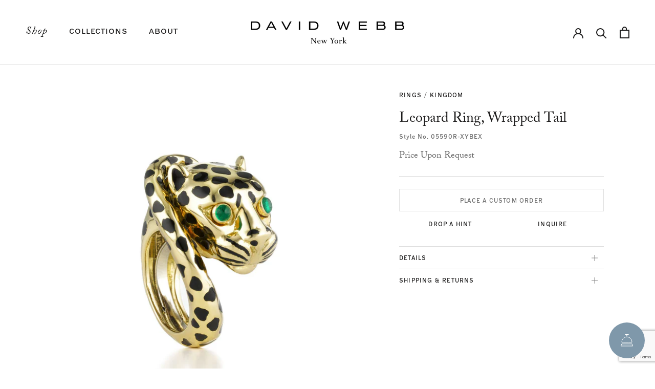

--- FILE ---
content_type: text/html; charset=utf-8
request_url: https://www.davidwebb.com/products/leopard-ring
body_size: 27627
content:
<!doctype html>

<html class="no-js" lang="en">
  <head>
    
    <meta charset="utf-8">
    <meta http-equiv="X-UA-Compatible" content="IE=edge,chrome=1">
    <meta
      name="viewport"
      content="width=device-width, initial-scale=1.0, height=device-height, minimum-scale=1.0, maximum-scale=1.0"
    >
    <meta name="theme-color" content="">

    <title>
      Wrapped Tail Leopard Ring | David Webb New York
      
      
      
    </title><meta name="description" content="This wrapped-tail Leopard Ring design from David Webb is part of the Kingdom Collection, elegantly displaying cabochon emeralds, black enamel, and 18K gold."><link rel="canonical" href="https://www.davidwebb.com/products/leopard-ring"><link rel="shortcut icon" href="//www.davidwebb.com/cdn/shop/files/DW_Favicon_bf2b617d-2c93-4b3d-9ffc-18051c48fe15_96x.jpg?v=1660243037" type="image/png"><link rel="stylesheet" href="https://use.typekit.net/rah7oho.css">
  
    <meta property="og:type" content="product">
  <meta property="og:title" content="Leopard Ring, Wrapped Tail"><meta property="og:image" content="http://www.davidwebb.com/cdn/shop/products/DavidWebb_Kingdom_Ring_LeopardRing_CabochonEmerald.jpg?v=1659911181">
    <meta property="og:image:secure_url" content="https://www.davidwebb.com/cdn/shop/products/DavidWebb_Kingdom_Ring_LeopardRing_CabochonEmerald.jpg?v=1659911181">
    <meta property="og:image:width" content="3021">
    <meta property="og:image:height" content="3516"><meta property="product:price:amount" content="14,500">
  <meta property="product:price:currency" content="USD"><meta property="og:description" content="This wrapped-tail Leopard Ring design from David Webb is part of the Kingdom Collection, elegantly displaying cabochon emeralds, black enamel, and 18K gold."><meta property="og:url" content="https://www.davidwebb.com/products/leopard-ring">
<meta property="og:site_name" content="David Webb"><meta name="twitter:card" content="summary"><meta name="twitter:title" content="Leopard Ring, Wrapped Tail">
  <meta name="twitter:description" content="Prepare to embrace the untamed beauty of the jungle with David Webb&#39;s wrapped tail Leopard Ring – a bold and captivating expression of fierce elegance. This enamel leopard ring transports you to the heart of the wilderness, where the majestic leopard roams free. The design features the striking silhouette of a leopard, its sinuous form captured in stunning detail. Cabochon emeralds adorn the leopard&#39;s eyes, their rich green hue evoking the lush foliage of the jungle, while black enamel accentuates the creature&#39;s sleek and powerful spots. Crafted from luxurious 18K gold, the ring features a wrapped tail design that adds a dynamic and kinetic element to the piece, as if the leopard is poised to pounce at any moment. Each curve and contour of the ring is meticulously crafted to ensure maximum comfort and wearability, allowing you to channel your">
  <meta name="twitter:image" content="https://www.davidwebb.com/cdn/shop/products/DavidWebb_Kingdom_Ring_LeopardRing_CabochonEmerald_600x600_crop_center.jpg?v=1659911181">
    <style>
  @font-face {
  font-family: Lato;
  font-weight: 400;
  font-style: normal;
  font-display: fallback;
  src: url("//www.davidwebb.com/cdn/fonts/lato/lato_n4.c3b93d431f0091c8be23185e15c9d1fee1e971c5.woff2") format("woff2"),
       url("//www.davidwebb.com/cdn/fonts/lato/lato_n4.d5c00c781efb195594fd2fd4ad04f7882949e327.woff") format("woff");
}

  @font-face {
  font-family: "Shippori Mincho";
  font-weight: 400;
  font-style: normal;
  font-display: fallback;
  src: url("//www.davidwebb.com/cdn/fonts/shippori_mincho/shipporimincho_n4.84f8b7ceff7f95df65cde9ab1ed190e83a4f5b7e.woff2") format("woff2"),
       url("//www.davidwebb.com/cdn/fonts/shippori_mincho/shipporimincho_n4.2a4eff622a8c9fcdc3c2b98b39815a9acc98b084.woff") format("woff");
}


  @font-face {
  font-family: "Shippori Mincho";
  font-weight: 700;
  font-style: normal;
  font-display: fallback;
  src: url("//www.davidwebb.com/cdn/fonts/shippori_mincho/shipporimincho_n7.9e77de8bc0bf1927e80732dc039de3a859c3828f.woff2") format("woff2"),
       url("//www.davidwebb.com/cdn/fonts/shippori_mincho/shipporimincho_n7.e7c3b38de4602d95ee40af6123cb896c71d9c49d.woff") format("woff");
}

  
  

  :root {
    --font-sans-serif: 'Laslo-Regular', sans-serif;
    --pf-secondary-font: 'Laslo-Regular', sans-serif;
    --font-sans-serif-light: 'Laslo-Light', sans-serif;
	--font-serif: 'adobe-caslon-pro', sans-serif;
	
    --heading-font-family : 'adobe-caslon-pro', sans-serif;
    --heading-font-weight : 400;
    --heading-font-style  : normal;

    --text-font-family : 'Laslo-Regular', serif;
    --text-font-weight : 400;
    --text-font-style  : normal;

    --base-text-font-size   : 14px;
    --default-text-font-size: 14px;--background          : #ffffff;
    --background-rgb      : 255, 255, 255;
    --light-background    : #ffffff;
    --light-background-rgb: 255, 255, 255;
    --heading-color       : #1c1b1b;
    --text-color          : #1c1b1b;
    --text-color-rgb      : 28, 27, 27;
    --text-color-light    : #6a6a6a;
    --text-color-light-rgb: 106, 106, 106;
    --link-color          : #6a6a6a;
    --link-color-rgb      : 106, 106, 106;
    --border-color        : #dddddd;
    --border-color-rgb    : 221, 221, 221;

    --button-background    : #1c1b1b;
    --button-background-rgb: 28, 27, 27;
    --button-text-color    : #ffffff;

    --header-background       : #ffffff;
    --header-heading-color    : #1c1b1b;
    --header-light-text-color : #1c1b1b;
    --header-border-color     : #dddddd;

    --footer-background    : #000000;
    --footer-text-color    : #ffffff;
    --footer-heading-color : #ffffff;
    --footer-border-color  : #262626;

    --navigation-background      : #1c1b1b;
    --navigation-background-rgb  : 28, 27, 27;
    --navigation-text-color      : #ffffff;
    --navigation-text-color-light: rgba(255, 255, 255, 0.5);
    --navigation-border-color    : rgba(255, 255, 255, 0.25);

    --newsletter-popup-background     : #1c1b1b;
    --newsletter-popup-text-color     : #ffffff;
    --newsletter-popup-text-color-rgb : 255, 255, 255;

    --secondary-elements-background       : #ffffff;
    --secondary-elements-background-rgb   : 255, 255, 255;
    --secondary-elements-text-color       : #1c1b1b;
    --secondary-elements-text-color-light : rgba(28, 27, 27, 0.5);
    --secondary-elements-border-color     : rgba(28, 27, 27, 0.25);

    --product-sale-price-color    : #f94c43;
    --product-sale-price-color-rgb: 249, 76, 67;
    --product-star-rating: #f6a429;

    /* Shopify related variables */
    --payment-terms-background-color: #ffffff;

    /* Products */

    --horizontal-spacing-four-products-per-row: 60px;
        --horizontal-spacing-two-products-per-row : 60px;

    --vertical-spacing-four-products-per-row: 60px;
        --vertical-spacing-two-products-per-row : 75px;

    /* Animation */
    --drawer-transition-timing: cubic-bezier(0.645, 0.045, 0.355, 1);
    --header-base-height: 80px; /* We set a default for browsers that do not support CSS variables */

    /* Cursors */
    --cursor-zoom-in-svg    : url(//www.davidwebb.com/cdn/shop/t/119/assets/cursor-zoom-in.svg?v=170532930330058140181758119224);
    --cursor-zoom-in-2x-svg : url(//www.davidwebb.com/cdn/shop/t/119/assets/cursor-zoom-in-2x.svg?v=56685658183649387561758119224);
  }
</style>

<script>
  // IE11 does not have support for CSS variables, so we have to polyfill them
  if (!(((window || {}).CSS || {}).supports && window.CSS.supports('(--a: 0)'))) {
    const script = document.createElement('script');
    script.type = 'text/javascript';
    script.src = 'https://cdn.jsdelivr.net/npm/css-vars-ponyfill@2';
    script.onload = function() {
      cssVars({});
    };

    document.getElementsByTagName('head')[0].appendChild(script);
  }
</script>

    <script>window.performance && window.performance.mark && window.performance.mark('shopify.content_for_header.start');</script><meta name="google-site-verification" content="kog4gRlKj39nJoh1NP1501yErZ-LbRhh5fQqpDN0HOY">
<meta name="facebook-domain-verification" content="c42lxqowmdzt8tayxcl5gn6a8ufvp5">
<meta id="shopify-digital-wallet" name="shopify-digital-wallet" content="/26575758/digital_wallets/dialog">
<meta name="shopify-checkout-api-token" content="d6f8840f1ac751b495ffb491bd96af85">
<meta id="in-context-paypal-metadata" data-shop-id="26575758" data-venmo-supported="false" data-environment="production" data-locale="en_US" data-paypal-v4="true" data-currency="USD">
<link rel="alternate" type="application/json+oembed" href="https://www.davidwebb.com/products/leopard-ring.oembed">
<script async="async" src="/checkouts/internal/preloads.js?locale=en-US"></script>
<link rel="preconnect" href="https://shop.app" crossorigin="anonymous">
<script async="async" src="https://shop.app/checkouts/internal/preloads.js?locale=en-US&shop_id=26575758" crossorigin="anonymous"></script>
<script id="apple-pay-shop-capabilities" type="application/json">{"shopId":26575758,"countryCode":"US","currencyCode":"USD","merchantCapabilities":["supports3DS"],"merchantId":"gid:\/\/shopify\/Shop\/26575758","merchantName":"David Webb","requiredBillingContactFields":["postalAddress","email","phone"],"requiredShippingContactFields":["postalAddress","email","phone"],"shippingType":"shipping","supportedNetworks":["visa","masterCard","amex","discover","elo","jcb"],"total":{"type":"pending","label":"David Webb","amount":"1.00"},"shopifyPaymentsEnabled":true,"supportsSubscriptions":true}</script>
<script id="shopify-features" type="application/json">{"accessToken":"d6f8840f1ac751b495ffb491bd96af85","betas":["rich-media-storefront-analytics"],"domain":"www.davidwebb.com","predictiveSearch":true,"shopId":26575758,"locale":"en"}</script>
<script>var Shopify = Shopify || {};
Shopify.shop = "david-webb-ny.myshopify.com";
Shopify.locale = "en";
Shopify.currency = {"active":"USD","rate":"1.0"};
Shopify.country = "US";
Shopify.theme = {"name":"Totem Homepage Image 9\/17\/25","id":141483311146,"schema_name":"Prestige","schema_version":"5.7.0","theme_store_id":null,"role":"main"};
Shopify.theme.handle = "null";
Shopify.theme.style = {"id":null,"handle":null};
Shopify.cdnHost = "www.davidwebb.com/cdn";
Shopify.routes = Shopify.routes || {};
Shopify.routes.root = "/";</script>
<script type="module">!function(o){(o.Shopify=o.Shopify||{}).modules=!0}(window);</script>
<script>!function(o){function n(){var o=[];function n(){o.push(Array.prototype.slice.apply(arguments))}return n.q=o,n}var t=o.Shopify=o.Shopify||{};t.loadFeatures=n(),t.autoloadFeatures=n()}(window);</script>
<script>
  window.ShopifyPay = window.ShopifyPay || {};
  window.ShopifyPay.apiHost = "shop.app\/pay";
  window.ShopifyPay.redirectState = null;
</script>
<script id="shop-js-analytics" type="application/json">{"pageType":"product"}</script>
<script defer="defer" async type="module" src="//www.davidwebb.com/cdn/shopifycloud/shop-js/modules/v2/client.init-shop-cart-sync_C5BV16lS.en.esm.js"></script>
<script defer="defer" async type="module" src="//www.davidwebb.com/cdn/shopifycloud/shop-js/modules/v2/chunk.common_CygWptCX.esm.js"></script>
<script type="module">
  await import("//www.davidwebb.com/cdn/shopifycloud/shop-js/modules/v2/client.init-shop-cart-sync_C5BV16lS.en.esm.js");
await import("//www.davidwebb.com/cdn/shopifycloud/shop-js/modules/v2/chunk.common_CygWptCX.esm.js");

  window.Shopify.SignInWithShop?.initShopCartSync?.({"fedCMEnabled":true,"windoidEnabled":true});

</script>
<script>
  window.Shopify = window.Shopify || {};
  if (!window.Shopify.featureAssets) window.Shopify.featureAssets = {};
  window.Shopify.featureAssets['shop-js'] = {"shop-cart-sync":["modules/v2/client.shop-cart-sync_ZFArdW7E.en.esm.js","modules/v2/chunk.common_CygWptCX.esm.js"],"init-fed-cm":["modules/v2/client.init-fed-cm_CmiC4vf6.en.esm.js","modules/v2/chunk.common_CygWptCX.esm.js"],"shop-button":["modules/v2/client.shop-button_tlx5R9nI.en.esm.js","modules/v2/chunk.common_CygWptCX.esm.js"],"shop-cash-offers":["modules/v2/client.shop-cash-offers_DOA2yAJr.en.esm.js","modules/v2/chunk.common_CygWptCX.esm.js","modules/v2/chunk.modal_D71HUcav.esm.js"],"init-windoid":["modules/v2/client.init-windoid_sURxWdc1.en.esm.js","modules/v2/chunk.common_CygWptCX.esm.js"],"shop-toast-manager":["modules/v2/client.shop-toast-manager_ClPi3nE9.en.esm.js","modules/v2/chunk.common_CygWptCX.esm.js"],"init-shop-email-lookup-coordinator":["modules/v2/client.init-shop-email-lookup-coordinator_B8hsDcYM.en.esm.js","modules/v2/chunk.common_CygWptCX.esm.js"],"init-shop-cart-sync":["modules/v2/client.init-shop-cart-sync_C5BV16lS.en.esm.js","modules/v2/chunk.common_CygWptCX.esm.js"],"avatar":["modules/v2/client.avatar_BTnouDA3.en.esm.js"],"pay-button":["modules/v2/client.pay-button_FdsNuTd3.en.esm.js","modules/v2/chunk.common_CygWptCX.esm.js"],"init-customer-accounts":["modules/v2/client.init-customer-accounts_DxDtT_ad.en.esm.js","modules/v2/client.shop-login-button_C5VAVYt1.en.esm.js","modules/v2/chunk.common_CygWptCX.esm.js","modules/v2/chunk.modal_D71HUcav.esm.js"],"init-shop-for-new-customer-accounts":["modules/v2/client.init-shop-for-new-customer-accounts_ChsxoAhi.en.esm.js","modules/v2/client.shop-login-button_C5VAVYt1.en.esm.js","modules/v2/chunk.common_CygWptCX.esm.js","modules/v2/chunk.modal_D71HUcav.esm.js"],"shop-login-button":["modules/v2/client.shop-login-button_C5VAVYt1.en.esm.js","modules/v2/chunk.common_CygWptCX.esm.js","modules/v2/chunk.modal_D71HUcav.esm.js"],"init-customer-accounts-sign-up":["modules/v2/client.init-customer-accounts-sign-up_CPSyQ0Tj.en.esm.js","modules/v2/client.shop-login-button_C5VAVYt1.en.esm.js","modules/v2/chunk.common_CygWptCX.esm.js","modules/v2/chunk.modal_D71HUcav.esm.js"],"shop-follow-button":["modules/v2/client.shop-follow-button_Cva4Ekp9.en.esm.js","modules/v2/chunk.common_CygWptCX.esm.js","modules/v2/chunk.modal_D71HUcav.esm.js"],"checkout-modal":["modules/v2/client.checkout-modal_BPM8l0SH.en.esm.js","modules/v2/chunk.common_CygWptCX.esm.js","modules/v2/chunk.modal_D71HUcav.esm.js"],"lead-capture":["modules/v2/client.lead-capture_Bi8yE_yS.en.esm.js","modules/v2/chunk.common_CygWptCX.esm.js","modules/v2/chunk.modal_D71HUcav.esm.js"],"shop-login":["modules/v2/client.shop-login_D6lNrXab.en.esm.js","modules/v2/chunk.common_CygWptCX.esm.js","modules/v2/chunk.modal_D71HUcav.esm.js"],"payment-terms":["modules/v2/client.payment-terms_CZxnsJam.en.esm.js","modules/v2/chunk.common_CygWptCX.esm.js","modules/v2/chunk.modal_D71HUcav.esm.js"]};
</script>
<script id="__st">var __st={"a":26575758,"offset":-18000,"reqid":"90ec89d2-6f08-4766-bb19-4de6e1e34906-1768778782","pageurl":"www.davidwebb.com\/products\/leopard-ring","u":"351250ad27fb","p":"product","rtyp":"product","rid":1688508301354};</script>
<script>window.ShopifyPaypalV4VisibilityTracking = true;</script>
<script id="captcha-bootstrap">!function(){'use strict';const t='contact',e='account',n='new_comment',o=[[t,t],['blogs',n],['comments',n],[t,'customer']],c=[[e,'customer_login'],[e,'guest_login'],[e,'recover_customer_password'],[e,'create_customer']],r=t=>t.map((([t,e])=>`form[action*='/${t}']:not([data-nocaptcha='true']) input[name='form_type'][value='${e}']`)).join(','),a=t=>()=>t?[...document.querySelectorAll(t)].map((t=>t.form)):[];function s(){const t=[...o],e=r(t);return a(e)}const i='password',u='form_key',d=['recaptcha-v3-token','g-recaptcha-response','h-captcha-response',i],f=()=>{try{return window.sessionStorage}catch{return}},m='__shopify_v',_=t=>t.elements[u];function p(t,e,n=!1){try{const o=window.sessionStorage,c=JSON.parse(o.getItem(e)),{data:r}=function(t){const{data:e,action:n}=t;return t[m]||n?{data:e,action:n}:{data:t,action:n}}(c);for(const[e,n]of Object.entries(r))t.elements[e]&&(t.elements[e].value=n);n&&o.removeItem(e)}catch(o){console.error('form repopulation failed',{error:o})}}const l='form_type',E='cptcha';function T(t){t.dataset[E]=!0}const w=window,h=w.document,L='Shopify',v='ce_forms',y='captcha';let A=!1;((t,e)=>{const n=(g='f06e6c50-85a8-45c8-87d0-21a2b65856fe',I='https://cdn.shopify.com/shopifycloud/storefront-forms-hcaptcha/ce_storefront_forms_captcha_hcaptcha.v1.5.2.iife.js',D={infoText:'Protected by hCaptcha',privacyText:'Privacy',termsText:'Terms'},(t,e,n)=>{const o=w[L][v],c=o.bindForm;if(c)return c(t,g,e,D).then(n);var r;o.q.push([[t,g,e,D],n]),r=I,A||(h.body.append(Object.assign(h.createElement('script'),{id:'captcha-provider',async:!0,src:r})),A=!0)});var g,I,D;w[L]=w[L]||{},w[L][v]=w[L][v]||{},w[L][v].q=[],w[L][y]=w[L][y]||{},w[L][y].protect=function(t,e){n(t,void 0,e),T(t)},Object.freeze(w[L][y]),function(t,e,n,w,h,L){const[v,y,A,g]=function(t,e,n){const i=e?o:[],u=t?c:[],d=[...i,...u],f=r(d),m=r(i),_=r(d.filter((([t,e])=>n.includes(e))));return[a(f),a(m),a(_),s()]}(w,h,L),I=t=>{const e=t.target;return e instanceof HTMLFormElement?e:e&&e.form},D=t=>v().includes(t);t.addEventListener('submit',(t=>{const e=I(t);if(!e)return;const n=D(e)&&!e.dataset.hcaptchaBound&&!e.dataset.recaptchaBound,o=_(e),c=g().includes(e)&&(!o||!o.value);(n||c)&&t.preventDefault(),c&&!n&&(function(t){try{if(!f())return;!function(t){const e=f();if(!e)return;const n=_(t);if(!n)return;const o=n.value;o&&e.removeItem(o)}(t);const e=Array.from(Array(32),(()=>Math.random().toString(36)[2])).join('');!function(t,e){_(t)||t.append(Object.assign(document.createElement('input'),{type:'hidden',name:u})),t.elements[u].value=e}(t,e),function(t,e){const n=f();if(!n)return;const o=[...t.querySelectorAll(`input[type='${i}']`)].map((({name:t})=>t)),c=[...d,...o],r={};for(const[a,s]of new FormData(t).entries())c.includes(a)||(r[a]=s);n.setItem(e,JSON.stringify({[m]:1,action:t.action,data:r}))}(t,e)}catch(e){console.error('failed to persist form',e)}}(e),e.submit())}));const S=(t,e)=>{t&&!t.dataset[E]&&(n(t,e.some((e=>e===t))),T(t))};for(const o of['focusin','change'])t.addEventListener(o,(t=>{const e=I(t);D(e)&&S(e,y())}));const B=e.get('form_key'),M=e.get(l),P=B&&M;t.addEventListener('DOMContentLoaded',(()=>{const t=y();if(P)for(const e of t)e.elements[l].value===M&&p(e,B);[...new Set([...A(),...v().filter((t=>'true'===t.dataset.shopifyCaptcha))])].forEach((e=>S(e,t)))}))}(h,new URLSearchParams(w.location.search),n,t,e,['guest_login'])})(!0,!0)}();</script>
<script integrity="sha256-4kQ18oKyAcykRKYeNunJcIwy7WH5gtpwJnB7kiuLZ1E=" data-source-attribution="shopify.loadfeatures" defer="defer" src="//www.davidwebb.com/cdn/shopifycloud/storefront/assets/storefront/load_feature-a0a9edcb.js" crossorigin="anonymous"></script>
<script crossorigin="anonymous" defer="defer" src="//www.davidwebb.com/cdn/shopifycloud/storefront/assets/shopify_pay/storefront-65b4c6d7.js?v=20250812"></script>
<script data-source-attribution="shopify.dynamic_checkout.dynamic.init">var Shopify=Shopify||{};Shopify.PaymentButton=Shopify.PaymentButton||{isStorefrontPortableWallets:!0,init:function(){window.Shopify.PaymentButton.init=function(){};var t=document.createElement("script");t.src="https://www.davidwebb.com/cdn/shopifycloud/portable-wallets/latest/portable-wallets.en.js",t.type="module",document.head.appendChild(t)}};
</script>
<script data-source-attribution="shopify.dynamic_checkout.buyer_consent">
  function portableWalletsHideBuyerConsent(e){var t=document.getElementById("shopify-buyer-consent"),n=document.getElementById("shopify-subscription-policy-button");t&&n&&(t.classList.add("hidden"),t.setAttribute("aria-hidden","true"),n.removeEventListener("click",e))}function portableWalletsShowBuyerConsent(e){var t=document.getElementById("shopify-buyer-consent"),n=document.getElementById("shopify-subscription-policy-button");t&&n&&(t.classList.remove("hidden"),t.removeAttribute("aria-hidden"),n.addEventListener("click",e))}window.Shopify?.PaymentButton&&(window.Shopify.PaymentButton.hideBuyerConsent=portableWalletsHideBuyerConsent,window.Shopify.PaymentButton.showBuyerConsent=portableWalletsShowBuyerConsent);
</script>
<script data-source-attribution="shopify.dynamic_checkout.cart.bootstrap">document.addEventListener("DOMContentLoaded",(function(){function t(){return document.querySelector("shopify-accelerated-checkout-cart, shopify-accelerated-checkout")}if(t())Shopify.PaymentButton.init();else{new MutationObserver((function(e,n){t()&&(Shopify.PaymentButton.init(),n.disconnect())})).observe(document.body,{childList:!0,subtree:!0})}}));
</script>
<link id="shopify-accelerated-checkout-styles" rel="stylesheet" media="screen" href="https://www.davidwebb.com/cdn/shopifycloud/portable-wallets/latest/accelerated-checkout-backwards-compat.css" crossorigin="anonymous">
<style id="shopify-accelerated-checkout-cart">
        #shopify-buyer-consent {
  margin-top: 1em;
  display: inline-block;
  width: 100%;
}

#shopify-buyer-consent.hidden {
  display: none;
}

#shopify-subscription-policy-button {
  background: none;
  border: none;
  padding: 0;
  text-decoration: underline;
  font-size: inherit;
  cursor: pointer;
}

#shopify-subscription-policy-button::before {
  box-shadow: none;
}

      </style>

<script>window.performance && window.performance.mark && window.performance.mark('shopify.content_for_header.end');</script>

    <link rel="stylesheet" href="//www.davidwebb.com/cdn/shop/t/119/assets/fonts.css?v=88811416831077886161758119224">
    <link rel="stylesheet" href="//www.davidwebb.com/cdn/shop/t/119/assets/theme.css?v=36494278515577318461758133059">
    <link rel="stylesheet" href="//www.davidwebb.com/cdn/shop/t/119/assets/custom.css?v=67416468948232999851758119725"><script defer src="https://cmp.osano.com/6olbLSrDNlOnzrD/2a2154cc-e603-4047-8489-1a034ddcc987/osano.js"></script>

    <script>// This allows to expose several variables to the global scope, to be used in scripts
      window.theme = {
        pageType: "product",
        moneyFormat: "${{amount_no_decimals}}",
        moneyWithCurrencyFormat: "${{amount_no_decimals}} USD",
        currencyCodeEnabled: false,
        productImageSize: "natural",
        searchMode: "product",
        showPageTransition: false,
        showElementStaggering: true,
        showImageZooming: true
      };

      window.routes = {
        rootUrl: "\/",
        rootUrlWithoutSlash: '',
        cartUrl: "\/cart",
        cartAddUrl: "\/cart\/add",
        cartChangeUrl: "\/cart\/change",
        searchUrl: "\/search",
        productRecommendationsUrl: "\/recommendations\/products"
      };

      window.languages = {
        cartAddNote: "Add Order Note",
        cartEditNote: "Edit Order Note",
        productImageLoadingError: "This image could not be loaded. Please try to reload the page.",
        productFormAddToCart: "Add to cart",
        productFormUnavailable: "Unavailable",
        productFormSoldOut: "Place a Custom Order",
        shippingEstimatorOneResult: "1 option available:",
        shippingEstimatorMoreResults: "{{count}} options available:",
        shippingEstimatorNoResults: "No shipping could be found"
      };

      window.lazySizesConfig = {
        loadHidden: false,
        hFac: 0.5,
        expFactor: 2,
        ricTimeout: 150,
        lazyClass: 'Image--lazyLoad',
        loadingClass: 'Image--lazyLoading',
        loadedClass: 'Image--lazyLoaded'
      };

      document.documentElement.className = document.documentElement.className.replace('no-js', 'js');
      document.documentElement.style.setProperty('--window-height', window.innerHeight + 'px');

      // We do a quick detection of some features (we could use Modernizr but for so little...)
      (function() {
        document.documentElement.className += ((window.CSS && window.CSS.supports('(position: sticky) or (position: -webkit-sticky)')) ? ' supports-sticky' : ' no-supports-sticky');
        document.documentElement.className += (window.matchMedia('(-moz-touch-enabled: 1), (hover: none)')).matches ? ' no-supports-hover' : ' supports-hover';
      }());

      
    </script>

    <script src="//www.davidwebb.com/cdn/shop/t/119/assets/lazysizes.min.js?v=174358363404432586981758119224" async></script><script src="//www.davidwebb.com/cdn/shop/t/119/assets/libs.min.js?v=26178543184394469741758119224" defer></script>
    <script src="//www.davidwebb.com/cdn/shop/t/119/assets/theme.js?v=116291210821653663351758119224" defer></script>
    <script src="//www.davidwebb.com/cdn/shop/t/119/assets/custom.js?v=156519947042194883961758119224" defer></script>

    <script>
      (function () {
        window.onpageshow = function() {
          if (window.theme.showPageTransition) {
            var pageTransition = document.querySelector('.PageTransition');

            if (pageTransition) {
              pageTransition.style.visibility = 'visible';
              pageTransition.style.opacity = '0';
            }
          }

          // When the page is loaded from the cache, we have to reload the cart content
          document.documentElement.dispatchEvent(new CustomEvent('cart:refresh', {
            bubbles: true
          }));
        };
      })();
    </script>

    
  <script type="application/ld+json">
  {
    "@context": "http://schema.org",
    "@type": "Product",
    "offers": [{
          "@type": "Offer",
          "name": "Default Title",
          "availability":"https://schema.org/OutOfStock",
          "price": 14500.0,
          "priceCurrency": "USD",
          "priceValidUntil": "2026-01-28","sku": "05590R-XYBEX","url": "/products/leopard-ring?variant=13900275417130"
        }
],
      "gtin8": "I-EWTZQH",
      "productId": "I-EWTZQH",
    "brand": {
      "name": "David Webb"
    },
    "name": "Leopard Ring, Wrapped Tail",
    "description": "Prepare to embrace the untamed beauty of the jungle with David Webb's wrapped tail Leopard Ring – a bold and captivating expression of fierce elegance. This enamel leopard ring transports you to the heart of the wilderness, where the majestic leopard roams free.\nThe design features the striking silhouette of a leopard, its sinuous form captured in stunning detail. Cabochon emeralds adorn the leopard's eyes, their rich green hue evoking the lush foliage of the jungle, while black enamel accentuates the creature's sleek and powerful spots.\nCrafted from luxurious 18K gold, the ring features a wrapped tail design that adds a dynamic and kinetic element to the piece, as if the leopard is poised to pounce at any moment. Each curve and contour of the ring is meticulously crafted to ensure maximum comfort and wearability, allowing you to channel your inner wildcat with confidence and style.\nThe wrapped tail Leopard Ring is sure to command attention and admiration wherever you go. Embrace the spirit of adventure and elegance with this extraordinary enamel leopard ring from David Webb's Kingdom collection. This ring embodies the untamed beauty and wild elegance of the natural world. Embrace your inner beast and adorn yourself with a piece that speaks to your fierce and fearless spirit.",
    "category": "Rings",
    "url": "/products/leopard-ring",
    "sku": "05590R-XYBEX",
    "image": {
      "@type": "ImageObject",
      "url": "https://www.davidwebb.com/cdn/shop/products/DavidWebb_Kingdom_Ring_LeopardRing_CabochonEmerald_1024x.jpg?v=1659911181",
      "image": "https://www.davidwebb.com/cdn/shop/products/DavidWebb_Kingdom_Ring_LeopardRing_CabochonEmerald_1024x.jpg?v=1659911181",
      "name": "Leopard Ring, Wrapped Tail",
      "width": "1024",
      "height": "1024"
    }
  }
  </script>



  <script type="application/ld+json">
  {
    "@context": "http://schema.org",
    "@type": "BreadcrumbList",
  "itemListElement": [{
      "@type": "ListItem",
      "position": 1,
      "name": "Home",
      "item": "https://www.davidwebb.com"
    },{
          "@type": "ListItem",
          "position": 2,
          "name": "Leopard Ring, Wrapped Tail",
          "item": "https://www.davidwebb.com/products/leopard-ring"
        }]
  }
  </script>


    <script defer>
      (function(){ var s = document.createElement('script'), e = ! document.body ? document.querySelector('head') : document.body; s.src = 'https://acsbapp.com/apps/app/dist/js/app.js'; s.async = true; s.onload = function(){ acsbJS.init({
         "statementLink":"",
         "footerHtml":"",
         "hideMobile":false,
         "hideTrigger":false,
         "language":"en",
         "position":"left",
         "leadColor":"#000000",
         "triggerColor":"#7f98aa",
         "triggerRadius":"50%",
         "triggerPositionX":"left",
         "triggerPositionY":"bottom",
         "triggerIcon":"people",
         "triggerSize":"medium",
         "triggerOffsetX":20,
         "triggerOffsetY":20,
         "mobile":{
            "triggerSize":"small",
            "triggerPositionX":"left",
            "triggerPositionY":"bottom",
            "triggerOffsetX":10,
            "triggerOffsetY":10,
            "triggerRadius":"50%"
         }
      }); }; e.appendChild(s);}());
    </script>

    <!-- Intercom -->
    <script>
      window.intercomSettings = {
       api_base: "https://api-iam.intercom.io",
       app_id: "mwd5r6tm",
         hide_default_launcher: true,
         alignment: 'right',
         horizontal_padding: 20,
         vertical_padding: 130
      };
    </script>

    <script>
      // We pre-filled your app ID in the widget URL: 'https://widget.intercom.io/widget/mwd5r6tm'
      (function(){var w=window;var ic=w.Intercom;if(typeof ic==="function"){ic('reattach_activator');ic('update',w.intercomSettings);}else{var d=document;var i=function(){i.c(arguments);};i.q=[];i.c=function(args){i.q.push(args);};w.Intercom=i;var l=function(){var s=d.createElement('script');s.type='text/javascript';s.async=true;s.src='https://widget.intercom.io/widget/mwd5r6tm';var x=d.getElementsByTagName('script')[0];x.parentNode.insertBefore(s,x);};if(document.readyState==='complete'){l();}else if(w.attachEvent){w.attachEvent('onload',l);}else{w.addEventListener('load',l,false);}}})();
    </script>
    <!-- Intercom End -->
  



<!-- BEGIN app block: shopify://apps/pagefly-page-builder/blocks/app-embed/83e179f7-59a0-4589-8c66-c0dddf959200 -->

<!-- BEGIN app snippet: pagefly-cro-ab-testing-main -->







<script>
  ;(function () {
    const url = new URL(window.location)
    const viewParam = url.searchParams.get('view')
    if (viewParam && viewParam.includes('variant-pf-')) {
      url.searchParams.set('pf_v', viewParam)
      url.searchParams.delete('view')
      window.history.replaceState({}, '', url)
    }
  })()
</script>



<script type='module'>
  
  window.PAGEFLY_CRO = window.PAGEFLY_CRO || {}

  window.PAGEFLY_CRO['data_debug'] = {
    original_template_suffix: "all_products",
    allow_ab_test: false,
    ab_test_start_time: 0,
    ab_test_end_time: 0,
    today_date_time: 1768778782000,
  }
  window.PAGEFLY_CRO['GA4'] = { enabled: false}
</script>

<!-- END app snippet -->








  <script src='https://cdn.shopify.com/extensions/019bb4f9-aed6-78a3-be91-e9d44663e6bf/pagefly-page-builder-215/assets/pagefly-helper.js' defer='defer'></script>

  <script src='https://cdn.shopify.com/extensions/019bb4f9-aed6-78a3-be91-e9d44663e6bf/pagefly-page-builder-215/assets/pagefly-general-helper.js' defer='defer'></script>

  <script src='https://cdn.shopify.com/extensions/019bb4f9-aed6-78a3-be91-e9d44663e6bf/pagefly-page-builder-215/assets/pagefly-snap-slider.js' defer='defer'></script>

  <script src='https://cdn.shopify.com/extensions/019bb4f9-aed6-78a3-be91-e9d44663e6bf/pagefly-page-builder-215/assets/pagefly-slideshow-v3.js' defer='defer'></script>

  <script src='https://cdn.shopify.com/extensions/019bb4f9-aed6-78a3-be91-e9d44663e6bf/pagefly-page-builder-215/assets/pagefly-slideshow-v4.js' defer='defer'></script>

  <script src='https://cdn.shopify.com/extensions/019bb4f9-aed6-78a3-be91-e9d44663e6bf/pagefly-page-builder-215/assets/pagefly-glider.js' defer='defer'></script>

  <script src='https://cdn.shopify.com/extensions/019bb4f9-aed6-78a3-be91-e9d44663e6bf/pagefly-page-builder-215/assets/pagefly-slideshow-v1-v2.js' defer='defer'></script>

  <script src='https://cdn.shopify.com/extensions/019bb4f9-aed6-78a3-be91-e9d44663e6bf/pagefly-page-builder-215/assets/pagefly-product-media.js' defer='defer'></script>

  <script src='https://cdn.shopify.com/extensions/019bb4f9-aed6-78a3-be91-e9d44663e6bf/pagefly-page-builder-215/assets/pagefly-product.js' defer='defer'></script>


<script id='pagefly-helper-data' type='application/json'>
  {
    "page_optimization": {
      "assets_prefetching": false
    },
    "elements_asset_mapper": {
      "Accordion": "https://cdn.shopify.com/extensions/019bb4f9-aed6-78a3-be91-e9d44663e6bf/pagefly-page-builder-215/assets/pagefly-accordion.js",
      "Accordion3": "https://cdn.shopify.com/extensions/019bb4f9-aed6-78a3-be91-e9d44663e6bf/pagefly-page-builder-215/assets/pagefly-accordion3.js",
      "CountDown": "https://cdn.shopify.com/extensions/019bb4f9-aed6-78a3-be91-e9d44663e6bf/pagefly-page-builder-215/assets/pagefly-countdown.js",
      "GMap1": "https://cdn.shopify.com/extensions/019bb4f9-aed6-78a3-be91-e9d44663e6bf/pagefly-page-builder-215/assets/pagefly-gmap.js",
      "GMap2": "https://cdn.shopify.com/extensions/019bb4f9-aed6-78a3-be91-e9d44663e6bf/pagefly-page-builder-215/assets/pagefly-gmap.js",
      "GMapBasicV2": "https://cdn.shopify.com/extensions/019bb4f9-aed6-78a3-be91-e9d44663e6bf/pagefly-page-builder-215/assets/pagefly-gmap.js",
      "GMapAdvancedV2": "https://cdn.shopify.com/extensions/019bb4f9-aed6-78a3-be91-e9d44663e6bf/pagefly-page-builder-215/assets/pagefly-gmap.js",
      "HTML.Video": "https://cdn.shopify.com/extensions/019bb4f9-aed6-78a3-be91-e9d44663e6bf/pagefly-page-builder-215/assets/pagefly-htmlvideo.js",
      "HTML.Video2": "https://cdn.shopify.com/extensions/019bb4f9-aed6-78a3-be91-e9d44663e6bf/pagefly-page-builder-215/assets/pagefly-htmlvideo2.js",
      "HTML.Video3": "https://cdn.shopify.com/extensions/019bb4f9-aed6-78a3-be91-e9d44663e6bf/pagefly-page-builder-215/assets/pagefly-htmlvideo2.js",
      "BackgroundVideo": "https://cdn.shopify.com/extensions/019bb4f9-aed6-78a3-be91-e9d44663e6bf/pagefly-page-builder-215/assets/pagefly-htmlvideo2.js",
      "Instagram": "https://cdn.shopify.com/extensions/019bb4f9-aed6-78a3-be91-e9d44663e6bf/pagefly-page-builder-215/assets/pagefly-instagram.js",
      "Instagram2": "https://cdn.shopify.com/extensions/019bb4f9-aed6-78a3-be91-e9d44663e6bf/pagefly-page-builder-215/assets/pagefly-instagram.js",
      "Insta3": "https://cdn.shopify.com/extensions/019bb4f9-aed6-78a3-be91-e9d44663e6bf/pagefly-page-builder-215/assets/pagefly-instagram3.js",
      "Tabs": "https://cdn.shopify.com/extensions/019bb4f9-aed6-78a3-be91-e9d44663e6bf/pagefly-page-builder-215/assets/pagefly-tab.js",
      "Tabs3": "https://cdn.shopify.com/extensions/019bb4f9-aed6-78a3-be91-e9d44663e6bf/pagefly-page-builder-215/assets/pagefly-tab3.js",
      "ProductBox": "https://cdn.shopify.com/extensions/019bb4f9-aed6-78a3-be91-e9d44663e6bf/pagefly-page-builder-215/assets/pagefly-cart.js",
      "FBPageBox2": "https://cdn.shopify.com/extensions/019bb4f9-aed6-78a3-be91-e9d44663e6bf/pagefly-page-builder-215/assets/pagefly-facebook.js",
      "FBLikeButton2": "https://cdn.shopify.com/extensions/019bb4f9-aed6-78a3-be91-e9d44663e6bf/pagefly-page-builder-215/assets/pagefly-facebook.js",
      "TwitterFeed2": "https://cdn.shopify.com/extensions/019bb4f9-aed6-78a3-be91-e9d44663e6bf/pagefly-page-builder-215/assets/pagefly-twitter.js",
      "Paragraph4": "https://cdn.shopify.com/extensions/019bb4f9-aed6-78a3-be91-e9d44663e6bf/pagefly-page-builder-215/assets/pagefly-paragraph4.js",

      "AliReviews": "https://cdn.shopify.com/extensions/019bb4f9-aed6-78a3-be91-e9d44663e6bf/pagefly-page-builder-215/assets/pagefly-3rd-elements.js",
      "BackInStock": "https://cdn.shopify.com/extensions/019bb4f9-aed6-78a3-be91-e9d44663e6bf/pagefly-page-builder-215/assets/pagefly-3rd-elements.js",
      "GloboBackInStock": "https://cdn.shopify.com/extensions/019bb4f9-aed6-78a3-be91-e9d44663e6bf/pagefly-page-builder-215/assets/pagefly-3rd-elements.js",
      "GrowaveWishlist": "https://cdn.shopify.com/extensions/019bb4f9-aed6-78a3-be91-e9d44663e6bf/pagefly-page-builder-215/assets/pagefly-3rd-elements.js",
      "InfiniteOptionsShopPad": "https://cdn.shopify.com/extensions/019bb4f9-aed6-78a3-be91-e9d44663e6bf/pagefly-page-builder-215/assets/pagefly-3rd-elements.js",
      "InkybayProductPersonalizer": "https://cdn.shopify.com/extensions/019bb4f9-aed6-78a3-be91-e9d44663e6bf/pagefly-page-builder-215/assets/pagefly-3rd-elements.js",
      "LimeSpot": "https://cdn.shopify.com/extensions/019bb4f9-aed6-78a3-be91-e9d44663e6bf/pagefly-page-builder-215/assets/pagefly-3rd-elements.js",
      "Loox": "https://cdn.shopify.com/extensions/019bb4f9-aed6-78a3-be91-e9d44663e6bf/pagefly-page-builder-215/assets/pagefly-3rd-elements.js",
      "Opinew": "https://cdn.shopify.com/extensions/019bb4f9-aed6-78a3-be91-e9d44663e6bf/pagefly-page-builder-215/assets/pagefly-3rd-elements.js",
      "Powr": "https://cdn.shopify.com/extensions/019bb4f9-aed6-78a3-be91-e9d44663e6bf/pagefly-page-builder-215/assets/pagefly-3rd-elements.js",
      "ProductReviews": "https://cdn.shopify.com/extensions/019bb4f9-aed6-78a3-be91-e9d44663e6bf/pagefly-page-builder-215/assets/pagefly-3rd-elements.js",
      "PushOwl": "https://cdn.shopify.com/extensions/019bb4f9-aed6-78a3-be91-e9d44663e6bf/pagefly-page-builder-215/assets/pagefly-3rd-elements.js",
      "ReCharge": "https://cdn.shopify.com/extensions/019bb4f9-aed6-78a3-be91-e9d44663e6bf/pagefly-page-builder-215/assets/pagefly-3rd-elements.js",
      "Rivyo": "https://cdn.shopify.com/extensions/019bb4f9-aed6-78a3-be91-e9d44663e6bf/pagefly-page-builder-215/assets/pagefly-3rd-elements.js",
      "TrackingMore": "https://cdn.shopify.com/extensions/019bb4f9-aed6-78a3-be91-e9d44663e6bf/pagefly-page-builder-215/assets/pagefly-3rd-elements.js",
      "Vitals": "https://cdn.shopify.com/extensions/019bb4f9-aed6-78a3-be91-e9d44663e6bf/pagefly-page-builder-215/assets/pagefly-3rd-elements.js",
      "Wiser": "https://cdn.shopify.com/extensions/019bb4f9-aed6-78a3-be91-e9d44663e6bf/pagefly-page-builder-215/assets/pagefly-3rd-elements.js"
    },
    "custom_elements_mapper": {
      "pf-click-action-element": "https://cdn.shopify.com/extensions/019bb4f9-aed6-78a3-be91-e9d44663e6bf/pagefly-page-builder-215/assets/pagefly-click-action-element.js",
      "pf-dialog-element": "https://cdn.shopify.com/extensions/019bb4f9-aed6-78a3-be91-e9d44663e6bf/pagefly-page-builder-215/assets/pagefly-dialog-element.js"
    }
  }
</script>


<!-- END app block --><!-- BEGIN app block: shopify://apps/klaviyo-email-marketing-sms/blocks/klaviyo-onsite-embed/2632fe16-c075-4321-a88b-50b567f42507 -->












  <script async src="https://static.klaviyo.com/onsite/js/Ku4k6u/klaviyo.js?company_id=Ku4k6u"></script>
  <script>!function(){if(!window.klaviyo){window._klOnsite=window._klOnsite||[];try{window.klaviyo=new Proxy({},{get:function(n,i){return"push"===i?function(){var n;(n=window._klOnsite).push.apply(n,arguments)}:function(){for(var n=arguments.length,o=new Array(n),w=0;w<n;w++)o[w]=arguments[w];var t="function"==typeof o[o.length-1]?o.pop():void 0,e=new Promise((function(n){window._klOnsite.push([i].concat(o,[function(i){t&&t(i),n(i)}]))}));return e}}})}catch(n){window.klaviyo=window.klaviyo||[],window.klaviyo.push=function(){var n;(n=window._klOnsite).push.apply(n,arguments)}}}}();</script>

  
    <script id="viewed_product">
      if (item == null) {
        var _learnq = _learnq || [];

        var MetafieldReviews = null
        var MetafieldYotpoRating = null
        var MetafieldYotpoCount = null
        var MetafieldLooxRating = null
        var MetafieldLooxCount = null
        var okendoProduct = null
        var okendoProductReviewCount = null
        var okendoProductReviewAverageValue = null
        try {
          // The following fields are used for Customer Hub recently viewed in order to add reviews.
          // This information is not part of __kla_viewed. Instead, it is part of __kla_viewed_reviewed_items
          MetafieldReviews = {};
          MetafieldYotpoRating = null
          MetafieldYotpoCount = null
          MetafieldLooxRating = null
          MetafieldLooxCount = null

          okendoProduct = null
          // If the okendo metafield is not legacy, it will error, which then requires the new json formatted data
          if (okendoProduct && 'error' in okendoProduct) {
            okendoProduct = null
          }
          okendoProductReviewCount = okendoProduct ? okendoProduct.reviewCount : null
          okendoProductReviewAverageValue = okendoProduct ? okendoProduct.reviewAverageValue : null
        } catch (error) {
          console.error('Error in Klaviyo onsite reviews tracking:', error);
        }

        var item = {
          Name: "Leopard Ring, Wrapped Tail",
          ProductID: 1688508301354,
          Categories: ["All Products","Big Cats","Gifts Under $25K","Kingdom","Rings"],
          ImageURL: "https://www.davidwebb.com/cdn/shop/products/DavidWebb_Kingdom_Ring_LeopardRing_CabochonEmerald_grande.jpg?v=1659911181",
          URL: "https://www.davidwebb.com/products/leopard-ring",
          Brand: "David Webb",
          Price: "$14,500",
          Value: "14,500",
          CompareAtPrice: "$0"
        };
        _learnq.push(['track', 'Viewed Product', item]);
        _learnq.push(['trackViewedItem', {
          Title: item.Name,
          ItemId: item.ProductID,
          Categories: item.Categories,
          ImageUrl: item.ImageURL,
          Url: item.URL,
          Metadata: {
            Brand: item.Brand,
            Price: item.Price,
            Value: item.Value,
            CompareAtPrice: item.CompareAtPrice
          },
          metafields:{
            reviews: MetafieldReviews,
            yotpo:{
              rating: MetafieldYotpoRating,
              count: MetafieldYotpoCount,
            },
            loox:{
              rating: MetafieldLooxRating,
              count: MetafieldLooxCount,
            },
            okendo: {
              rating: okendoProductReviewAverageValue,
              count: okendoProductReviewCount,
            }
          }
        }]);
      }
    </script>
  




  <script>
    window.klaviyoReviewsProductDesignMode = false
  </script>







<!-- END app block --><link href="https://monorail-edge.shopifysvc.com" rel="dns-prefetch">
<script>(function(){if ("sendBeacon" in navigator && "performance" in window) {try {var session_token_from_headers = performance.getEntriesByType('navigation')[0].serverTiming.find(x => x.name == '_s').description;} catch {var session_token_from_headers = undefined;}var session_cookie_matches = document.cookie.match(/_shopify_s=([^;]*)/);var session_token_from_cookie = session_cookie_matches && session_cookie_matches.length === 2 ? session_cookie_matches[1] : "";var session_token = session_token_from_headers || session_token_from_cookie || "";function handle_abandonment_event(e) {var entries = performance.getEntries().filter(function(entry) {return /monorail-edge.shopifysvc.com/.test(entry.name);});if (!window.abandonment_tracked && entries.length === 0) {window.abandonment_tracked = true;var currentMs = Date.now();var navigation_start = performance.timing.navigationStart;var payload = {shop_id: 26575758,url: window.location.href,navigation_start,duration: currentMs - navigation_start,session_token,page_type: "product"};window.navigator.sendBeacon("https://monorail-edge.shopifysvc.com/v1/produce", JSON.stringify({schema_id: "online_store_buyer_site_abandonment/1.1",payload: payload,metadata: {event_created_at_ms: currentMs,event_sent_at_ms: currentMs}}));}}window.addEventListener('pagehide', handle_abandonment_event);}}());</script>
<script id="web-pixels-manager-setup">(function e(e,d,r,n,o){if(void 0===o&&(o={}),!Boolean(null===(a=null===(i=window.Shopify)||void 0===i?void 0:i.analytics)||void 0===a?void 0:a.replayQueue)){var i,a;window.Shopify=window.Shopify||{};var t=window.Shopify;t.analytics=t.analytics||{};var s=t.analytics;s.replayQueue=[],s.publish=function(e,d,r){return s.replayQueue.push([e,d,r]),!0};try{self.performance.mark("wpm:start")}catch(e){}var l=function(){var e={modern:/Edge?\/(1{2}[4-9]|1[2-9]\d|[2-9]\d{2}|\d{4,})\.\d+(\.\d+|)|Firefox\/(1{2}[4-9]|1[2-9]\d|[2-9]\d{2}|\d{4,})\.\d+(\.\d+|)|Chrom(ium|e)\/(9{2}|\d{3,})\.\d+(\.\d+|)|(Maci|X1{2}).+ Version\/(15\.\d+|(1[6-9]|[2-9]\d|\d{3,})\.\d+)([,.]\d+|)( \(\w+\)|)( Mobile\/\w+|) Safari\/|Chrome.+OPR\/(9{2}|\d{3,})\.\d+\.\d+|(CPU[ +]OS|iPhone[ +]OS|CPU[ +]iPhone|CPU IPhone OS|CPU iPad OS)[ +]+(15[._]\d+|(1[6-9]|[2-9]\d|\d{3,})[._]\d+)([._]\d+|)|Android:?[ /-](13[3-9]|1[4-9]\d|[2-9]\d{2}|\d{4,})(\.\d+|)(\.\d+|)|Android.+Firefox\/(13[5-9]|1[4-9]\d|[2-9]\d{2}|\d{4,})\.\d+(\.\d+|)|Android.+Chrom(ium|e)\/(13[3-9]|1[4-9]\d|[2-9]\d{2}|\d{4,})\.\d+(\.\d+|)|SamsungBrowser\/([2-9]\d|\d{3,})\.\d+/,legacy:/Edge?\/(1[6-9]|[2-9]\d|\d{3,})\.\d+(\.\d+|)|Firefox\/(5[4-9]|[6-9]\d|\d{3,})\.\d+(\.\d+|)|Chrom(ium|e)\/(5[1-9]|[6-9]\d|\d{3,})\.\d+(\.\d+|)([\d.]+$|.*Safari\/(?![\d.]+ Edge\/[\d.]+$))|(Maci|X1{2}).+ Version\/(10\.\d+|(1[1-9]|[2-9]\d|\d{3,})\.\d+)([,.]\d+|)( \(\w+\)|)( Mobile\/\w+|) Safari\/|Chrome.+OPR\/(3[89]|[4-9]\d|\d{3,})\.\d+\.\d+|(CPU[ +]OS|iPhone[ +]OS|CPU[ +]iPhone|CPU IPhone OS|CPU iPad OS)[ +]+(10[._]\d+|(1[1-9]|[2-9]\d|\d{3,})[._]\d+)([._]\d+|)|Android:?[ /-](13[3-9]|1[4-9]\d|[2-9]\d{2}|\d{4,})(\.\d+|)(\.\d+|)|Mobile Safari.+OPR\/([89]\d|\d{3,})\.\d+\.\d+|Android.+Firefox\/(13[5-9]|1[4-9]\d|[2-9]\d{2}|\d{4,})\.\d+(\.\d+|)|Android.+Chrom(ium|e)\/(13[3-9]|1[4-9]\d|[2-9]\d{2}|\d{4,})\.\d+(\.\d+|)|Android.+(UC? ?Browser|UCWEB|U3)[ /]?(15\.([5-9]|\d{2,})|(1[6-9]|[2-9]\d|\d{3,})\.\d+)\.\d+|SamsungBrowser\/(5\.\d+|([6-9]|\d{2,})\.\d+)|Android.+MQ{2}Browser\/(14(\.(9|\d{2,})|)|(1[5-9]|[2-9]\d|\d{3,})(\.\d+|))(\.\d+|)|K[Aa][Ii]OS\/(3\.\d+|([4-9]|\d{2,})\.\d+)(\.\d+|)/},d=e.modern,r=e.legacy,n=navigator.userAgent;return n.match(d)?"modern":n.match(r)?"legacy":"unknown"}(),u="modern"===l?"modern":"legacy",c=(null!=n?n:{modern:"",legacy:""})[u],f=function(e){return[e.baseUrl,"/wpm","/b",e.hashVersion,"modern"===e.buildTarget?"m":"l",".js"].join("")}({baseUrl:d,hashVersion:r,buildTarget:u}),m=function(e){var d=e.version,r=e.bundleTarget,n=e.surface,o=e.pageUrl,i=e.monorailEndpoint;return{emit:function(e){var a=e.status,t=e.errorMsg,s=(new Date).getTime(),l=JSON.stringify({metadata:{event_sent_at_ms:s},events:[{schema_id:"web_pixels_manager_load/3.1",payload:{version:d,bundle_target:r,page_url:o,status:a,surface:n,error_msg:t},metadata:{event_created_at_ms:s}}]});if(!i)return console&&console.warn&&console.warn("[Web Pixels Manager] No Monorail endpoint provided, skipping logging."),!1;try{return self.navigator.sendBeacon.bind(self.navigator)(i,l)}catch(e){}var u=new XMLHttpRequest;try{return u.open("POST",i,!0),u.setRequestHeader("Content-Type","text/plain"),u.send(l),!0}catch(e){return console&&console.warn&&console.warn("[Web Pixels Manager] Got an unhandled error while logging to Monorail."),!1}}}}({version:r,bundleTarget:l,surface:e.surface,pageUrl:self.location.href,monorailEndpoint:e.monorailEndpoint});try{o.browserTarget=l,function(e){var d=e.src,r=e.async,n=void 0===r||r,o=e.onload,i=e.onerror,a=e.sri,t=e.scriptDataAttributes,s=void 0===t?{}:t,l=document.createElement("script"),u=document.querySelector("head"),c=document.querySelector("body");if(l.async=n,l.src=d,a&&(l.integrity=a,l.crossOrigin="anonymous"),s)for(var f in s)if(Object.prototype.hasOwnProperty.call(s,f))try{l.dataset[f]=s[f]}catch(e){}if(o&&l.addEventListener("load",o),i&&l.addEventListener("error",i),u)u.appendChild(l);else{if(!c)throw new Error("Did not find a head or body element to append the script");c.appendChild(l)}}({src:f,async:!0,onload:function(){if(!function(){var e,d;return Boolean(null===(d=null===(e=window.Shopify)||void 0===e?void 0:e.analytics)||void 0===d?void 0:d.initialized)}()){var d=window.webPixelsManager.init(e)||void 0;if(d){var r=window.Shopify.analytics;r.replayQueue.forEach((function(e){var r=e[0],n=e[1],o=e[2];d.publishCustomEvent(r,n,o)})),r.replayQueue=[],r.publish=d.publishCustomEvent,r.visitor=d.visitor,r.initialized=!0}}},onerror:function(){return m.emit({status:"failed",errorMsg:"".concat(f," has failed to load")})},sri:function(e){var d=/^sha384-[A-Za-z0-9+/=]+$/;return"string"==typeof e&&d.test(e)}(c)?c:"",scriptDataAttributes:o}),m.emit({status:"loading"})}catch(e){m.emit({status:"failed",errorMsg:(null==e?void 0:e.message)||"Unknown error"})}}})({shopId: 26575758,storefrontBaseUrl: "https://www.davidwebb.com",extensionsBaseUrl: "https://extensions.shopifycdn.com/cdn/shopifycloud/web-pixels-manager",monorailEndpoint: "https://monorail-edge.shopifysvc.com/unstable/produce_batch",surface: "storefront-renderer",enabledBetaFlags: ["2dca8a86"],webPixelsConfigList: [{"id":"1500479530","configuration":"{\"accountID\":\"Ku4k6u\",\"webPixelConfig\":\"eyJlbmFibGVBZGRlZFRvQ2FydEV2ZW50cyI6IHRydWV9\"}","eventPayloadVersion":"v1","runtimeContext":"STRICT","scriptVersion":"524f6c1ee37bacdca7657a665bdca589","type":"APP","apiClientId":123074,"privacyPurposes":["ANALYTICS","MARKETING"],"dataSharingAdjustments":{"protectedCustomerApprovalScopes":["read_customer_address","read_customer_email","read_customer_name","read_customer_personal_data","read_customer_phone"]}},{"id":"373096490","configuration":"{\"config\":\"{\\\"pixel_id\\\":\\\"G-X0GM6K4PWS\\\",\\\"target_country\\\":\\\"US\\\",\\\"gtag_events\\\":[{\\\"type\\\":\\\"search\\\",\\\"action_label\\\":[\\\"G-X0GM6K4PWS\\\",\\\"AW-788514867\\\/iLBlCNrn5NUZELOQ__cC\\\"]},{\\\"type\\\":\\\"begin_checkout\\\",\\\"action_label\\\":[\\\"G-X0GM6K4PWS\\\",\\\"AW-788514867\\\/wna0CNjo5NUZELOQ__cC\\\"]},{\\\"type\\\":\\\"view_item\\\",\\\"action_label\\\":[\\\"G-X0GM6K4PWS\\\",\\\"AW-788514867\\\/fIKtCNfn5NUZELOQ__cC\\\",\\\"MC-T8R2G7G3X3\\\"]},{\\\"type\\\":\\\"purchase\\\",\\\"action_label\\\":[\\\"G-X0GM6K4PWS\\\",\\\"AW-788514867\\\/JhPICNHn5NUZELOQ__cC\\\",\\\"MC-T8R2G7G3X3\\\"]},{\\\"type\\\":\\\"page_view\\\",\\\"action_label\\\":[\\\"G-X0GM6K4PWS\\\",\\\"AW-788514867\\\/dkhOCNTn5NUZELOQ__cC\\\",\\\"MC-T8R2G7G3X3\\\"]},{\\\"type\\\":\\\"add_payment_info\\\",\\\"action_label\\\":[\\\"G-X0GM6K4PWS\\\",\\\"AW-788514867\\\/wHeFCNvo5NUZELOQ__cC\\\"]},{\\\"type\\\":\\\"add_to_cart\\\",\\\"action_label\\\":[\\\"G-X0GM6K4PWS\\\",\\\"AW-788514867\\\/IU3iCN3n5NUZELOQ__cC\\\"]}],\\\"enable_monitoring_mode\\\":false}\"}","eventPayloadVersion":"v1","runtimeContext":"OPEN","scriptVersion":"b2a88bafab3e21179ed38636efcd8a93","type":"APP","apiClientId":1780363,"privacyPurposes":[],"dataSharingAdjustments":{"protectedCustomerApprovalScopes":["read_customer_address","read_customer_email","read_customer_name","read_customer_personal_data","read_customer_phone"]}},{"id":"141721642","configuration":"{\"pixel_id\":\"459400954550307\",\"pixel_type\":\"facebook_pixel\",\"metaapp_system_user_token\":\"-\"}","eventPayloadVersion":"v1","runtimeContext":"OPEN","scriptVersion":"ca16bc87fe92b6042fbaa3acc2fbdaa6","type":"APP","apiClientId":2329312,"privacyPurposes":["ANALYTICS","MARKETING","SALE_OF_DATA"],"dataSharingAdjustments":{"protectedCustomerApprovalScopes":["read_customer_address","read_customer_email","read_customer_name","read_customer_personal_data","read_customer_phone"]}},{"id":"1998890","configuration":"{\"pixelId\":\"e6b6bdee-b2d9-49e0-9fb2-47e38316e0a4\"}","eventPayloadVersion":"v1","runtimeContext":"STRICT","scriptVersion":"c119f01612c13b62ab52809eb08154bb","type":"APP","apiClientId":2556259,"privacyPurposes":["ANALYTICS","MARKETING","SALE_OF_DATA"],"dataSharingAdjustments":{"protectedCustomerApprovalScopes":["read_customer_address","read_customer_email","read_customer_name","read_customer_personal_data","read_customer_phone"]}},{"id":"shopify-app-pixel","configuration":"{}","eventPayloadVersion":"v1","runtimeContext":"STRICT","scriptVersion":"0450","apiClientId":"shopify-pixel","type":"APP","privacyPurposes":["ANALYTICS","MARKETING"]},{"id":"shopify-custom-pixel","eventPayloadVersion":"v1","runtimeContext":"LAX","scriptVersion":"0450","apiClientId":"shopify-pixel","type":"CUSTOM","privacyPurposes":["ANALYTICS","MARKETING"]}],isMerchantRequest: false,initData: {"shop":{"name":"David Webb","paymentSettings":{"currencyCode":"USD"},"myshopifyDomain":"david-webb-ny.myshopify.com","countryCode":"US","storefrontUrl":"https:\/\/www.davidwebb.com"},"customer":null,"cart":null,"checkout":null,"productVariants":[{"price":{"amount":14500.0,"currencyCode":"USD"},"product":{"title":"Leopard Ring, Wrapped Tail","vendor":"David Webb","id":"1688508301354","untranslatedTitle":"Leopard Ring, Wrapped Tail","url":"\/products\/leopard-ring","type":"Rings"},"id":"13900275417130","image":{"src":"\/\/www.davidwebb.com\/cdn\/shop\/products\/DavidWebb_Kingdom_Ring_LeopardRing_CabochonEmerald.jpg?v=1659911181"},"sku":"05590R-XYBEX","title":"Default Title","untranslatedTitle":"Default Title"}],"purchasingCompany":null},},"https://www.davidwebb.com/cdn","fcfee988w5aeb613cpc8e4bc33m6693e112",{"modern":"","legacy":""},{"shopId":"26575758","storefrontBaseUrl":"https:\/\/www.davidwebb.com","extensionBaseUrl":"https:\/\/extensions.shopifycdn.com\/cdn\/shopifycloud\/web-pixels-manager","surface":"storefront-renderer","enabledBetaFlags":"[\"2dca8a86\"]","isMerchantRequest":"false","hashVersion":"fcfee988w5aeb613cpc8e4bc33m6693e112","publish":"custom","events":"[[\"page_viewed\",{}],[\"product_viewed\",{\"productVariant\":{\"price\":{\"amount\":14500.0,\"currencyCode\":\"USD\"},\"product\":{\"title\":\"Leopard Ring, Wrapped Tail\",\"vendor\":\"David Webb\",\"id\":\"1688508301354\",\"untranslatedTitle\":\"Leopard Ring, Wrapped Tail\",\"url\":\"\/products\/leopard-ring\",\"type\":\"Rings\"},\"id\":\"13900275417130\",\"image\":{\"src\":\"\/\/www.davidwebb.com\/cdn\/shop\/products\/DavidWebb_Kingdom_Ring_LeopardRing_CabochonEmerald.jpg?v=1659911181\"},\"sku\":\"05590R-XYBEX\",\"title\":\"Default Title\",\"untranslatedTitle\":\"Default Title\"}}]]"});</script><script>
  window.ShopifyAnalytics = window.ShopifyAnalytics || {};
  window.ShopifyAnalytics.meta = window.ShopifyAnalytics.meta || {};
  window.ShopifyAnalytics.meta.currency = 'USD';
  var meta = {"product":{"id":1688508301354,"gid":"gid:\/\/shopify\/Product\/1688508301354","vendor":"David Webb","type":"Rings","handle":"leopard-ring","variants":[{"id":13900275417130,"price":1450000,"name":"Leopard Ring, Wrapped Tail","public_title":null,"sku":"05590R-XYBEX"}],"remote":false},"page":{"pageType":"product","resourceType":"product","resourceId":1688508301354,"requestId":"90ec89d2-6f08-4766-bb19-4de6e1e34906-1768778782"}};
  for (var attr in meta) {
    window.ShopifyAnalytics.meta[attr] = meta[attr];
  }
</script>
<script class="analytics">
  (function () {
    var customDocumentWrite = function(content) {
      var jquery = null;

      if (window.jQuery) {
        jquery = window.jQuery;
      } else if (window.Checkout && window.Checkout.$) {
        jquery = window.Checkout.$;
      }

      if (jquery) {
        jquery('body').append(content);
      }
    };

    var hasLoggedConversion = function(token) {
      if (token) {
        return document.cookie.indexOf('loggedConversion=' + token) !== -1;
      }
      return false;
    }

    var setCookieIfConversion = function(token) {
      if (token) {
        var twoMonthsFromNow = new Date(Date.now());
        twoMonthsFromNow.setMonth(twoMonthsFromNow.getMonth() + 2);

        document.cookie = 'loggedConversion=' + token + '; expires=' + twoMonthsFromNow;
      }
    }

    var trekkie = window.ShopifyAnalytics.lib = window.trekkie = window.trekkie || [];
    if (trekkie.integrations) {
      return;
    }
    trekkie.methods = [
      'identify',
      'page',
      'ready',
      'track',
      'trackForm',
      'trackLink'
    ];
    trekkie.factory = function(method) {
      return function() {
        var args = Array.prototype.slice.call(arguments);
        args.unshift(method);
        trekkie.push(args);
        return trekkie;
      };
    };
    for (var i = 0; i < trekkie.methods.length; i++) {
      var key = trekkie.methods[i];
      trekkie[key] = trekkie.factory(key);
    }
    trekkie.load = function(config) {
      trekkie.config = config || {};
      trekkie.config.initialDocumentCookie = document.cookie;
      var first = document.getElementsByTagName('script')[0];
      var script = document.createElement('script');
      script.type = 'text/javascript';
      script.onerror = function(e) {
        var scriptFallback = document.createElement('script');
        scriptFallback.type = 'text/javascript';
        scriptFallback.onerror = function(error) {
                var Monorail = {
      produce: function produce(monorailDomain, schemaId, payload) {
        var currentMs = new Date().getTime();
        var event = {
          schema_id: schemaId,
          payload: payload,
          metadata: {
            event_created_at_ms: currentMs,
            event_sent_at_ms: currentMs
          }
        };
        return Monorail.sendRequest("https://" + monorailDomain + "/v1/produce", JSON.stringify(event));
      },
      sendRequest: function sendRequest(endpointUrl, payload) {
        // Try the sendBeacon API
        if (window && window.navigator && typeof window.navigator.sendBeacon === 'function' && typeof window.Blob === 'function' && !Monorail.isIos12()) {
          var blobData = new window.Blob([payload], {
            type: 'text/plain'
          });

          if (window.navigator.sendBeacon(endpointUrl, blobData)) {
            return true;
          } // sendBeacon was not successful

        } // XHR beacon

        var xhr = new XMLHttpRequest();

        try {
          xhr.open('POST', endpointUrl);
          xhr.setRequestHeader('Content-Type', 'text/plain');
          xhr.send(payload);
        } catch (e) {
          console.log(e);
        }

        return false;
      },
      isIos12: function isIos12() {
        return window.navigator.userAgent.lastIndexOf('iPhone; CPU iPhone OS 12_') !== -1 || window.navigator.userAgent.lastIndexOf('iPad; CPU OS 12_') !== -1;
      }
    };
    Monorail.produce('monorail-edge.shopifysvc.com',
      'trekkie_storefront_load_errors/1.1',
      {shop_id: 26575758,
      theme_id: 141483311146,
      app_name: "storefront",
      context_url: window.location.href,
      source_url: "//www.davidwebb.com/cdn/s/trekkie.storefront.cd680fe47e6c39ca5d5df5f0a32d569bc48c0f27.min.js"});

        };
        scriptFallback.async = true;
        scriptFallback.src = '//www.davidwebb.com/cdn/s/trekkie.storefront.cd680fe47e6c39ca5d5df5f0a32d569bc48c0f27.min.js';
        first.parentNode.insertBefore(scriptFallback, first);
      };
      script.async = true;
      script.src = '//www.davidwebb.com/cdn/s/trekkie.storefront.cd680fe47e6c39ca5d5df5f0a32d569bc48c0f27.min.js';
      first.parentNode.insertBefore(script, first);
    };
    trekkie.load(
      {"Trekkie":{"appName":"storefront","development":false,"defaultAttributes":{"shopId":26575758,"isMerchantRequest":null,"themeId":141483311146,"themeCityHash":"3942872031023699513","contentLanguage":"en","currency":"USD","eventMetadataId":"44d4277b-c3fa-423e-b21f-0700175b91c4"},"isServerSideCookieWritingEnabled":true,"monorailRegion":"shop_domain","enabledBetaFlags":["65f19447"]},"Session Attribution":{},"S2S":{"facebookCapiEnabled":true,"source":"trekkie-storefront-renderer","apiClientId":580111}}
    );

    var loaded = false;
    trekkie.ready(function() {
      if (loaded) return;
      loaded = true;

      window.ShopifyAnalytics.lib = window.trekkie;

      var originalDocumentWrite = document.write;
      document.write = customDocumentWrite;
      try { window.ShopifyAnalytics.merchantGoogleAnalytics.call(this); } catch(error) {};
      document.write = originalDocumentWrite;

      window.ShopifyAnalytics.lib.page(null,{"pageType":"product","resourceType":"product","resourceId":1688508301354,"requestId":"90ec89d2-6f08-4766-bb19-4de6e1e34906-1768778782","shopifyEmitted":true});

      var match = window.location.pathname.match(/checkouts\/(.+)\/(thank_you|post_purchase)/)
      var token = match? match[1]: undefined;
      if (!hasLoggedConversion(token)) {
        setCookieIfConversion(token);
        window.ShopifyAnalytics.lib.track("Viewed Product",{"currency":"USD","variantId":13900275417130,"productId":1688508301354,"productGid":"gid:\/\/shopify\/Product\/1688508301354","name":"Leopard Ring, Wrapped Tail","price":"14500.00","sku":"05590R-XYBEX","brand":"David Webb","variant":null,"category":"Rings","nonInteraction":true,"remote":false},undefined,undefined,{"shopifyEmitted":true});
      window.ShopifyAnalytics.lib.track("monorail:\/\/trekkie_storefront_viewed_product\/1.1",{"currency":"USD","variantId":13900275417130,"productId":1688508301354,"productGid":"gid:\/\/shopify\/Product\/1688508301354","name":"Leopard Ring, Wrapped Tail","price":"14500.00","sku":"05590R-XYBEX","brand":"David Webb","variant":null,"category":"Rings","nonInteraction":true,"remote":false,"referer":"https:\/\/www.davidwebb.com\/products\/leopard-ring"});
      }
    });


        var eventsListenerScript = document.createElement('script');
        eventsListenerScript.async = true;
        eventsListenerScript.src = "//www.davidwebb.com/cdn/shopifycloud/storefront/assets/shop_events_listener-3da45d37.js";
        document.getElementsByTagName('head')[0].appendChild(eventsListenerScript);

})();</script>
  <script>
  if (!window.ga || (window.ga && typeof window.ga !== 'function')) {
    window.ga = function ga() {
      (window.ga.q = window.ga.q || []).push(arguments);
      if (window.Shopify && window.Shopify.analytics && typeof window.Shopify.analytics.publish === 'function') {
        window.Shopify.analytics.publish("ga_stub_called", {}, {sendTo: "google_osp_migration"});
      }
      console.error("Shopify's Google Analytics stub called with:", Array.from(arguments), "\nSee https://help.shopify.com/manual/promoting-marketing/pixels/pixel-migration#google for more information.");
    };
    if (window.Shopify && window.Shopify.analytics && typeof window.Shopify.analytics.publish === 'function') {
      window.Shopify.analytics.publish("ga_stub_initialized", {}, {sendTo: "google_osp_migration"});
    }
  }
</script>
<script
  defer
  src="https://www.davidwebb.com/cdn/shopifycloud/perf-kit/shopify-perf-kit-3.0.4.min.js"
  data-application="storefront-renderer"
  data-shop-id="26575758"
  data-render-region="gcp-us-central1"
  data-page-type="product"
  data-theme-instance-id="141483311146"
  data-theme-name="Prestige"
  data-theme-version="5.7.0"
  data-monorail-region="shop_domain"
  data-resource-timing-sampling-rate="10"
  data-shs="true"
  data-shs-beacon="true"
  data-shs-export-with-fetch="true"
  data-shs-logs-sample-rate="1"
  data-shs-beacon-endpoint="https://www.davidwebb.com/api/collect"
></script>
</head><body class="prestige--v4 features--heading-small features--show-price-on-hover features--show-button-transition features--show-image-zooming features--show-element-staggering  template-product"><svg class="u-visually-hidden">
      <linearGradient id="rating-star-gradient-half">
        <stop offset="50%" stop-color="var(--product-star-rating)" />
        <stop offset="50%" stop-color="var(--text-color-light)" />
      </linearGradient>
    </svg>

    <a class="PageSkipLink u-visually-hidden" href="#main">Skip to content</a>
    <span class="LoadingBar"></span>
    <div class="PageOverlay"></div><div id="shopify-section-popup" class="shopify-section"></div>
    <div id="shopify-section-sidebar-menu" class="shopify-section"><section id="sidebar-menu" class="SidebarMenu Drawer Drawer--small Drawer--fromLeft" aria-hidden="true" data-section-id="sidebar-menu" data-section-type="sidebar-menu">
    <header class="Drawer__Header" data-drawer-animated-left>
      <button class="Drawer__Close Icon-Wrapper--clickable" data-action="close-drawer" data-drawer-id="sidebar-menu" aria-label="Close navigation"><svg class="Icon Icon--close " role="presentation" viewBox="0 0 16 14">
      <path d="M15 0L1 14m14 0L1 0" stroke="currentColor" fill="none" fill-rule="evenodd"></path>
    </svg></button>
    </header>

    <div class="Drawer__Content">
      <div class="Drawer__Main" data-drawer-animated-left data-scrollable>
        <div class="Drawer__Container">
          <nav class="SidebarMenu__Nav SidebarMenu__Nav--primary" aria-label="Sidebar navigation"><div class="Collapsible"><button class="Collapsible__Button Heading u-h6" data-action="toggle-collapsible" aria-expanded="false">Shop<span class="Collapsible__Plus"></span>
                  </button>

                  <div class="Collapsible__Inner">
                    <div class="Collapsible__Content"><div class="Collapsible"><button class="Collapsible__Button Heading Text--subdued Link--primary u-h7" data-action="toggle-collapsible" aria-expanded="false">By Category<span class="Collapsible__Plus"></span>
                            </button>

                            <div class="Collapsible__Inner">
                              <div class="Collapsible__Content">
                                <ul class="Linklist Linklist--bordered Linklist--spacingLoose"><li class="Linklist__Item">
                                      <a href="/collections/earrings" class="Text--subdued Link Link--primary">Earrings</a>
                                    </li><li class="Linklist__Item">
                                      <a href="/collections/rings" class="Text--subdued Link Link--primary">Rings</a>
                                    </li><li class="Linklist__Item">
                                      <a href="/collections/bracelets" class="Text--subdued Link Link--primary">Bracelets</a>
                                    </li><li class="Linklist__Item">
                                      <a href="/collections/necklaces" class="Text--subdued Link Link--primary">Necklaces</a>
                                    </li><li class="Linklist__Item">
                                      <a href="/collections/pendants" class="Text--subdued Link Link--primary">Pendants</a>
                                    </li><li class="Linklist__Item">
                                      <a href="/collections/brooches" class="Text--subdued Link Link--primary">Brooches</a>
                                    </li><li class="Linklist__Item">
                                      <a href="/collections/cufflinks" class="Text--subdued Link Link--primary">Cuff Links</a>
                                    </li></ul>
                              </div>
                            </div></div><div class="Collapsible"><button class="Collapsible__Button Heading Text--subdued Link--primary u-h7" data-action="toggle-collapsible" aria-expanded="false">Gifts<span class="Collapsible__Plus"></span>
                            </button>

                            <div class="Collapsible__Inner">
                              <div class="Collapsible__Content">
                                <ul class="Linklist Linklist--bordered Linklist--spacingLoose"><li class="Linklist__Item">
                                      <a href="https://www.davidwebb.com/collections/little-luxuries" class="Text--subdued Link Link--primary">Little Luxuries</a>
                                    </li><li class="Linklist__Item">
                                      <a href="https://www.davidwebb.com/collections/for-her" class="Text--subdued Link Link--primary">For Her</a>
                                    </li><li class="Linklist__Item">
                                      <a href="/collections/gifts-for-him" class="Text--subdued Link Link--primary">For Him</a>
                                    </li><li class="Linklist__Item">
                                      <a href="/collections/books" class="Text--subdued Link Link--primary">Books</a>
                                    </li><li class="Linklist__Item">
                                      <a href="/products/david-webb-gift-card" class="Text--subdued Link Link--primary">Gift Card</a>
                                    </li></ul>
                              </div>
                            </div></div><div class="Collapsible"><button class="Collapsible__Button Heading Text--subdued Link--primary u-h7" data-action="toggle-collapsible" aria-expanded="false">Featured<span class="Collapsible__Plus"></span>
                            </button>

                            <div class="Collapsible__Inner">
                              <div class="Collapsible__Content">
                                <ul class="Linklist Linklist--bordered Linklist--spacingLoose"><li class="Linklist__Item">
                                      <a href="/collections/artful-jade" class="Text--subdued Link Link--primary">Artful Jade</a>
                                    </li><li class="Linklist__Item">
                                      <a href="/collections/bold-icons" class="Text--subdued Link Link--primary">Bold Icons</a>
                                    </li><li class="Linklist__Item">
                                      <a href="/collections/cocktail-rings" class="Text--subdued Link Link--primary">Cocktail Rings</a>
                                    </li><li class="Linklist__Item">
                                      <a href="https://www.davidwebb.com/collections/whimsical-animals" class="Text--subdued Link Link--primary">Whimsical Animals</a>
                                    </li><li class="Linklist__Item">
                                      <a href="/collections/gifts-for-him" class="Text--subdued Link Link--primary">Mens</a>
                                    </li><li class="Linklist__Item">
                                      <a href="/collections/new-arrivals" class="Text--subdued Link Link--primary">Fresh From the Workshop</a>
                                    </li></ul>
                              </div>
                            </div></div></div>
                  </div></div><div class="Collapsible"><button class="Collapsible__Button Heading u-h6" data-action="toggle-collapsible" aria-expanded="false">COLLECTIONS<span class="Collapsible__Plus"></span>
                  </button>

                  <div class="Collapsible__Inner">
                    <div class="Collapsible__Content"><div class="Collapsible"><button class="Collapsible__Button Heading Text--subdued Link--primary u-h7" data-action="toggle-collapsible" aria-expanded="false">ALL COLLECTIONS<span class="Collapsible__Plus"></span>
                            </button>

                            <div class="Collapsible__Inner">
                              <div class="Collapsible__Content">
                                <ul class="Linklist Linklist--bordered Linklist--spacingLoose"><li class="Linklist__Item">
                                      <a href="/collections/ancient-world" class="Text--subdued Link Link--primary">Ancient World</a>
                                    </li><li class="Linklist__Item">
                                      <a href="/collections/bastille" class="Text--subdued Link Link--primary">Bastille</a>
                                    </li><li class="Linklist__Item">
                                      <a href="/collections/brocade" class="Text--subdued Link Link--primary">Brocade</a>
                                    </li><li class="Linklist__Item">
                                      <a href="/collections/colors" class="Text--subdued Link Link--primary">Colors</a>
                                    </li><li class="Linklist__Item">
                                      <a href="/collections/crescent" class="Text--subdued Link Link--primary">Crescent</a>
                                    </li><li class="Linklist__Item">
                                      <a href="/collections/57th-street" class="Text--subdued Link Link--primary">57th Street</a>
                                    </li><li class="Linklist__Item">
                                      <a href="/collections/kingdom" class="Text--subdued Link Link--primary">Kingdom</a>
                                    </li><li class="Linklist__Item">
                                      <a href="/collections/manhattan-minimalism" class="Text--subdued Link Link--primary">Manhattan Minimalism</a>
                                    </li><li class="Linklist__Item">
                                      <a href="/collections/motif" class="Text--subdued Link Link--primary">Motif</a>
                                    </li><li class="Linklist__Item">
                                      <a href="/collections/nail" class="Text--subdued Link Link--primary">Nail</a>
                                    </li><li class="Linklist__Item">
                                      <a href="/collections/repousse" class="Text--subdued Link Link--primary">Repoussé</a>
                                    </li><li class="Linklist__Item">
                                      <a href="/collections/streamline" class="Text--subdued Link Link--primary">Streamline</a>
                                    </li><li class="Linklist__Item">
                                      <a href="/collections/stud" class="Text--subdued Link Link--primary">Stud</a>
                                    </li><li class="Linklist__Item">
                                      <a href="/collections/totem" class="Text--subdued Link Link--primary">Totem</a>
                                    </li><li class="Linklist__Item">
                                      <a href="/collections/twilight" class="Text--subdued Link Link--primary">Twilight</a>
                                    </li><li class="Linklist__Item">
                                      <a href="/collections/zodiac" class="Text--subdued Link Link--primary">Zodiac</a>
                                    </li></ul>
                              </div>
                            </div></div></div>
                  </div></div><div class="Collapsible"><button class="Collapsible__Button Heading u-h6" data-action="toggle-collapsible" aria-expanded="false">ABOUT<span class="Collapsible__Plus"></span>
                  </button>

                  <div class="Collapsible__Inner">
                    <div class="Collapsible__Content"><div class="Collapsible"><button class="Collapsible__Button Heading Text--subdued Link--primary u-h7" data-action="toggle-collapsible" aria-expanded="false">Heritage<span class="Collapsible__Plus"></span>
                            </button>

                            <div class="Collapsible__Inner">
                              <div class="Collapsible__Content">
                                <ul class="Linklist Linklist--bordered Linklist--spacingLoose"><li class="Linklist__Item">
                                      <a href="/pages/about" class="Text--subdued Link Link--primary">History</a>
                                    </li><li class="Linklist__Item">
                                      <a href="https://www.davidwebb.com/pages/workshop" class="Text--subdued Link Link--primary">Workshop</a>
                                    </li><li class="Linklist__Item">
                                      <a href="/pages/archives" class="Text--subdued Link Link--primary">Archives</a>
                                    </li><li class="Linklist__Item">
                                      <a href="/pages/contact" class="Text--subdued Link Link--primary">Contact Us</a>
                                    </li></ul>
                              </div>
                            </div></div><div class="Collapsible"><button class="Collapsible__Button Heading Text--subdued Link--primary u-h7" data-action="toggle-collapsible" aria-expanded="false">Boutiques<span class="Collapsible__Plus"></span>
                            </button>

                            <div class="Collapsible__Inner">
                              <div class="Collapsible__Content">
                                <ul class="Linklist Linklist--bordered Linklist--spacingLoose"><li class="Linklist__Item">
                                      <a href="/pages/boutique" class="Text--subdued Link Link--primary">New York</a>
                                    </li><li class="Linklist__Item">
                                      <a href="/pages/boutique" class="Text--subdued Link Link--primary">Beverly Hills</a>
                                    </li><li class="Linklist__Item">
                                      <a href="/pages/boutique" class="Text--subdued Link Link--primary">Doha</a>
                                    </li><li class="Linklist__Item">
                                      <a href="/pages/boutique" class="Text--subdued Link Link--primary">Montecito</a>
                                    </li></ul>
                              </div>
                            </div></div><div class="Collapsible"><button class="Collapsible__Button Heading Text--subdued Link--primary u-h7" data-action="toggle-collapsible" aria-expanded="false">Services<span class="Collapsible__Plus"></span>
                            </button>

                            <div class="Collapsible__Inner">
                              <div class="Collapsible__Content">
                                <ul class="Linklist Linklist--bordered Linklist--spacingLoose"><li class="Linklist__Item">
                                      <a href="/pages/archives" class="Text--subdued Link Link--primary">Authentications</a>
                                    </li><li class="Linklist__Item">
                                      <a href="/pages/special-commissions" class="Text--subdued Link Link--primary">Special Commissions</a>
                                    </li></ul>
                              </div>
                            </div></div></div>
                  </div></div></nav><nav class="SidebarMenu__Nav SidebarMenu__Nav--secondary">
            <ul class="Linklist Linklist--spacingLoose"><li class="Linklist__Item">
                  <a href="/account" class="Text--subdued Link Link--primary">Account</a>
                </li></ul>
          </nav>
        </div>
      </div><aside class="Drawer__Footer" data-drawer-animated-bottom><ul class="SidebarMenu__Social HorizontalList HorizontalList--spacingFill">
    <li class="HorizontalList__Item">
      <a href="https://www.facebook.com/davidwebbjewels/" class="Link Link--primary" target="_blank" rel="noopener" aria-label="Facebook">
        <span class="Icon-Wrapper--clickable"><svg class="Icon Icon--facebook " viewBox="0 0 9 17">
      <path d="M5.842 17V9.246h2.653l.398-3.023h-3.05v-1.93c0-.874.246-1.47 1.526-1.47H9V.118C8.718.082 7.75 0 6.623 0 4.27 0 2.66 1.408 2.66 3.994v2.23H0v3.022h2.66V17h3.182z"></path>
    </svg></span>
      </a>
    </li>

    
<li class="HorizontalList__Item">
      <a href="https://www.instagram.com/davidwebbjewels/" class="Link Link--primary" target="_blank" rel="noopener" aria-label="Instagram">
        <span class="Icon-Wrapper--clickable"><svg class="Icon Icon--instagram " role="presentation" viewBox="0 0 32 32">
      <path d="M15.994 2.886c4.273 0 4.775.019 6.464.095 1.562.07 2.406.33 2.971.552.749.292 1.283.635 1.841 1.194s.908 1.092 1.194 1.841c.216.565.483 1.41.552 2.971.076 1.689.095 2.19.095 6.464s-.019 4.775-.095 6.464c-.07 1.562-.33 2.406-.552 2.971-.292.749-.635 1.283-1.194 1.841s-1.092.908-1.841 1.194c-.565.216-1.41.483-2.971.552-1.689.076-2.19.095-6.464.095s-4.775-.019-6.464-.095c-1.562-.07-2.406-.33-2.971-.552-.749-.292-1.283-.635-1.841-1.194s-.908-1.092-1.194-1.841c-.216-.565-.483-1.41-.552-2.971-.076-1.689-.095-2.19-.095-6.464s.019-4.775.095-6.464c.07-1.562.33-2.406.552-2.971.292-.749.635-1.283 1.194-1.841s1.092-.908 1.841-1.194c.565-.216 1.41-.483 2.971-.552 1.689-.083 2.19-.095 6.464-.095zm0-2.883c-4.343 0-4.889.019-6.597.095-1.702.076-2.864.349-3.879.743-1.054.406-1.943.959-2.832 1.848S1.251 4.473.838 5.521C.444 6.537.171 7.699.095 9.407.019 11.109 0 11.655 0 15.997s.019 4.889.095 6.597c.076 1.702.349 2.864.743 3.886.406 1.054.959 1.943 1.848 2.832s1.784 1.435 2.832 1.848c1.016.394 2.178.667 3.886.743s2.248.095 6.597.095 4.889-.019 6.597-.095c1.702-.076 2.864-.349 3.886-.743 1.054-.406 1.943-.959 2.832-1.848s1.435-1.784 1.848-2.832c.394-1.016.667-2.178.743-3.886s.095-2.248.095-6.597-.019-4.889-.095-6.597c-.076-1.702-.349-2.864-.743-3.886-.406-1.054-.959-1.943-1.848-2.832S27.532 1.247 26.484.834C25.468.44 24.306.167 22.598.091c-1.714-.07-2.26-.089-6.603-.089zm0 7.778c-4.533 0-8.216 3.676-8.216 8.216s3.683 8.216 8.216 8.216 8.216-3.683 8.216-8.216-3.683-8.216-8.216-8.216zm0 13.549c-2.946 0-5.333-2.387-5.333-5.333s2.387-5.333 5.333-5.333 5.333 2.387 5.333 5.333-2.387 5.333-5.333 5.333zM26.451 7.457c0 1.059-.858 1.917-1.917 1.917s-1.917-.858-1.917-1.917c0-1.059.858-1.917 1.917-1.917s1.917.858 1.917 1.917z"></path>
    </svg></span>
      </a>
    </li>

    
<li class="HorizontalList__Item">
      <a href="https://www.youtube.com/c/DavidWebbJewels" class="Link Link--primary" target="_blank" rel="noopener" aria-label="YouTube">
        <span class="Icon-Wrapper--clickable"><svg class="Icon Icon--youtube " role="presentation" viewBox="0 0 33 32">
      <path d="M0 25.693q0 1.997 1.318 3.395t3.209 1.398h24.259q1.891 0 3.209-1.398t1.318-3.395V6.387q0-1.997-1.331-3.435t-3.195-1.438H4.528q-1.864 0-3.195 1.438T.002 6.387v19.306zm12.116-3.488V9.876q0-.186.107-.293.08-.027.133-.027l.133.027 11.61 6.178q.107.107.107.266 0 .107-.107.213l-11.61 6.178q-.053.053-.107.053-.107 0-.16-.053-.107-.107-.107-.213z"></path>
    </svg></span>
      </a>
    </li>

    

  </ul>

</aside></div>
</section>

</div>
<div id="sidebar-cart" class="Drawer Drawer--fromRight" aria-hidden="true" data-section-id="cart" data-section-type="cart" data-section-settings='{
  "type": "drawer",
  "itemCount": 0,
  "drawer": true,
  "hasShippingEstimator": false
}'>
  <div class="Drawer__Header Drawer__Header--bordered Drawer__Container">
      <span class="Drawer__Title Heading u-h3">Cart</span>

      <button class="Drawer__Close Icon-Wrapper--clickable" data-action="close-drawer" data-drawer-id="sidebar-cart" aria-label="Close cart"><svg class="Icon Icon--close " role="presentation" viewBox="0 0 16 14">
      <path d="M15 0L1 14m14 0L1 0" stroke="currentColor" fill="none" fill-rule="evenodd"></path>
    </svg></button>
  </div>

  <form class="Cart Drawer__Content" action="/cart" method="POST" novalidate>
    <div class="Drawer__Main" data-scrollable><p class="Cart__Empty Heading u-h3">Your cart is empty</p></div></form>
</div>
<div class="PageContainer">
      <div id="shopify-section-announcement" class="shopify-section"></div>
      <div id="shopify-section-header" class="shopify-section shopify-section--header"><div id="Search" class="Search" aria-hidden="true">
  <div class="Search__Inner">
    <div class="Search__SearchBar">
      <form action="/search" name="GET" role="search" class="Search__Form">
        <div class="Search__InputIconWrapper">
          <span class="hidden-tablet-and-up"><svg class="Icon Icon--search " role="presentation" viewBox="0 0 18 17">
      <g transform="translate(1 1)" stroke="currentColor" fill="none" fill-rule="evenodd" stroke-linecap="square">
        <path d="M16 16l-5.0752-5.0752"></path>
        <circle cx="6.4" cy="6.4" r="6.4"></circle>
      </g>
    </svg></span>
          <span class="hidden-phone"><svg class="Icon Icon--search-desktop " role="presentation" viewBox="0 0 21 21">
      <g transform="translate(1 1)" stroke="currentColor" stroke-width="2" fill="none" fill-rule="evenodd" stroke-linecap="square">
        <path d="M18 18l-5.7096-5.7096"></path>
        <circle cx="7.2" cy="7.2" r="7.2"></circle>
      </g>
    </svg></span>
        </div>

        <input type="search" class="Search__Input Heading" name="q" autocomplete="off" autocorrect="off" autocapitalize="off" aria-label="Search..." placeholder="Search..." autofocus>
        <input type="hidden" name="type" value="product">
      </form>

      <button class="Search__Close Link Link--primary" data-action="close-search" aria-label="Close search"><svg class="Icon Icon--close " role="presentation" viewBox="0 0 16 14">
      <path d="M15 0L1 14m14 0L1 0" stroke="currentColor" fill="none" fill-rule="evenodd"></path>
    </svg></button>
    </div>

    <div class="Search__Results" aria-hidden="true"></div>
  </div>
</div><header id="section-header"
        class="Header Header--inline   Header--withIcons"
        data-section-id="header"
        data-section-type="header"
        data-section-settings='{
  "navigationStyle": "inline",
  "hasTransparentHeader": false,
  "isSticky": true
}'
        role="banner">
  <div class="Header__Wrapper">
    <div class="Header__FlexItem Header__FlexItem--fill">
      <button class="Header__Icon Icon-Wrapper Icon-Wrapper--clickable hidden-desk" aria-expanded="false" data-action="open-drawer" data-drawer-id="sidebar-menu" aria-label="Open navigation">
        <span class="hidden-tablet-and-up"><svg class="Icon Icon--nav " role="presentation" viewBox="0 0 20 14">
      <path d="M0 14v-1h20v1H0zm0-7.5h20v1H0v-1zM0 0h20v1H0V0z" fill="currentColor"></path>
    </svg></span>
        <span class="hidden-phone"><svg class="Icon Icon--nav-desktop " role="presentation" viewBox="0 0 24 16">
      <path d="M0 15.985v-2h24v2H0zm0-9h24v2H0v-2zm0-7h24v2H0v-2z" fill="currentColor"></path>
    </svg></span>
      </button><nav class="Header__MainNav hidden-pocket hidden-lap" aria-label="Main navigation">
          <ul class="HorizontalList HorizontalList--spacingExtraLoose"><li class="HorizontalList__Item " aria-haspopup="true">
                <a href="/collections/all" class="Heading u-h6 megamenu-level0-shop">Shop<span class="Header__LinkSpacer">Shop</span></a><div class="MegaMenu  " aria-hidden="true" >
                      <div class="MegaMenu__Inner"><div class="MegaMenu__Item MegaMenu__Item--fit">
                            <a href="/collections/all" class="MegaMenu__Title Heading Text--subdued u-h7">By Category</a><ul class="Linklist"><li class="Linklist__Item">
                                    <a href="/collections/earrings" class="Link Link--secondary">Earrings</a>
                                  </li>
								  
								  
<li class="Linklist__Item">
                                    <a href="/collections/rings" class="Link Link--secondary">Rings</a>
                                  </li>
								  
								  
<li class="Linklist__Item">
                                    <a href="/collections/bracelets" class="Link Link--secondary">Bracelets</a>
                                  </li>
								  
								  
<li class="Linklist__Item">
                                    <a href="/collections/necklaces" class="Link Link--secondary">Necklaces</a>
                                  </li>
								  
								  
<li class="Linklist__Item">
                                    <a href="/collections/pendants" class="Link Link--secondary">Pendants</a>
                                  </li>
								  
								  
<li class="Linklist__Item">
                                    <a href="/collections/brooches" class="Link Link--secondary">Brooches</a>
                                  </li>
								  
								  
<li class="Linklist__Item">
                                    <a href="/collections/cufflinks" class="Link Link--secondary">Cuff Links</a>
                                  </li>
								  
								  
</ul></div><div class="MegaMenu__Item MegaMenu__Item--fit">
                            <a href="/collections/gifts" class="MegaMenu__Title Heading Text--subdued u-h7">Gifts</a><ul class="Linklist"><li class="Linklist__Item">
                                    <a href="https://www.davidwebb.com/collections/little-luxuries" class="Link Link--secondary">Little Luxuries</a>
                                  </li>
								  
								  
<li class="Linklist__Item">
                                    <a href="https://www.davidwebb.com/collections/for-her" class="Link Link--secondary">For Her</a>
                                  </li>
								  
								  
<li class="Linklist__Item">
                                    <a href="/collections/gifts-for-him" class="Link Link--secondary">For Him</a>
                                  </li>
								  
								  
<li class="Linklist__Item">
                                    <a href="/collections/books" class="Link Link--secondary">Books</a>
                                  </li>
								  
								  
<li class="Linklist__Item">
                                    <a href="/products/david-webb-gift-card" class="Link Link--secondary">Gift Card</a>
                                  </li>
								  
								  
</ul></div><div class="MegaMenu__Item MegaMenu__Item--fit">
                            <a href="/collections/all" class="MegaMenu__Title Heading Text--subdued u-h7">Featured</a><ul class="Linklist"><li class="Linklist__Item">
                                    <a href="/collections/artful-jade" class="Link Link--secondary">Artful Jade</a>
                                  </li>
								  
								  
<li class="Linklist__Item">
                                    <a href="/collections/bold-icons" class="Link Link--secondary">Bold Icons</a>
                                  </li>
								  
								  
<li class="Linklist__Item">
                                    <a href="/collections/cocktail-rings" class="Link Link--secondary">Cocktail Rings</a>
                                  </li>
								  
								  
<li class="Linklist__Item">
                                    <a href="https://www.davidwebb.com/collections/whimsical-animals" class="Link Link--secondary">Whimsical Animals</a>
                                  </li>
								  
								  
<li class="Linklist__Item">
                                    <a href="/collections/gifts-for-him" class="Link Link--secondary">Mens</a>
                                  </li>
								  
								  
<li class="Linklist__Item">
                                    <a href="/collections/new-arrivals" class="Link Link--secondary">Fresh From the Workshop</a>
                                  </li>
								  
								  
</ul></div><div class="MegaMenu__Item" style="width: 660px; min-width: 425px;"><div class="MegaMenu__Push MegaMenu__Push--shrink"><a class="MegaMenu__PushLink" href="/collections/new-arrivals"><div class="MegaMenu__PushImageWrapper AspectRatio" style="background: url(//www.davidwebb.com/cdn/shop/files/DavidWebb_Deepfreeze_2025_06_0474_1x1.jpg?v=1767975224); max-width: 370px; --aspect-ratio: 0.8">
                                  <img class="Image--lazyLoad Image--fadeIn"
                                       data-src="//www.davidwebb.com/cdn/shop/files/DavidWebb_Deepfreeze_2025_06_0474_370x230@2x.jpg?v=1767975224"
                                       alt="">

                                  <span class="Image__Loader"></span>
                                </div><p class="MegaMenu__PushHeading Heading u-h6">Fresh from the Workshop</p><p class="MegaMenu__PushSubHeading Heading Text--subdued u-h7">DISCOVER</p></a></div><div class="MegaMenu__Push MegaMenu__Push--shrink"><a class="MegaMenu__PushLink" href="/collections/totem"><div class="MegaMenu__PushImageWrapper AspectRatio" style="background: url(//www.davidwebb.com/cdn/shop/files/DW_Totems_4x5_300_11_1x1.jpg?v=1767975305); max-width: 370px; --aspect-ratio: 0.8">
                                  <img class="Image--lazyLoad Image--fadeIn"
                                       data-src="//www.davidwebb.com/cdn/shop/files/DW_Totems_4x5_300_11_370x230@2x.jpg?v=1767975305"
                                       alt="">

                                  <span class="Image__Loader"></span>
                                </div><p class="MegaMenu__PushHeading Heading u-h6">Totem</p><p class="MegaMenu__PushSubHeading Heading Text--subdued u-h7">LEARN MORE</p></a></div></div></div>
                    </div></li><li class="HorizontalList__Item " aria-haspopup="true">
                <a href="https://www.davidwebb.com/pages/collections" class="Heading u-h6 megamenu-level0-collections">COLLECTIONS<span class="Header__LinkSpacer">COLLECTIONS</span></a><div class="MegaMenu MegaMenu--spacingEvenly " aria-hidden="true" >
                      <div class="MegaMenu__Inner"><div class="MegaMenu__Item MegaMenu__Item--fit">
                            <a href="/pages/collections-old" class="MegaMenu__Title Heading Text--subdued u-h7">ALL COLLECTIONS</a><ul class="Linklist"><li class="Linklist__Item">
                                    <a href="/collections/ancient-world" class="Link Link--secondary">Ancient World</a>
                                  </li>
								  
								  
<li class="Linklist__Item">
                                    <a href="/collections/bastille" class="Link Link--secondary">Bastille</a>
                                  </li>
								  
								  
<li class="Linklist__Item">
                                    <a href="/collections/brocade" class="Link Link--secondary">Brocade</a>
                                  </li>
								  
								  
<li class="Linklist__Item">
                                    <a href="/collections/colors" class="Link Link--secondary">Colors</a>
                                  </li>
								  
								  
<li class="Linklist__Item">
                                    <a href="/collections/crescent" class="Link Link--secondary">Crescent</a>
                                  </li>
								  
								  
<li class="Linklist__Item">
                                    <a href="/collections/57th-street" class="Link Link--secondary">57th Street</a>
                                  </li>
								  
								  
<li class="Linklist__Item">
                                    <a href="/collections/kingdom" class="Link Link--secondary">Kingdom</a>
                                  </li>
								  
								  
<li class="Linklist__Item">
                                    <a href="/collections/manhattan-minimalism" class="Link Link--secondary">Manhattan Minimalism</a>
                                  </li>
								  
								  
									</ul>
									<ul class="Linklist column2">
								  
<li class="Linklist__Item">
                                    <a href="/collections/motif" class="Link Link--secondary">Motif</a>
                                  </li>
								  
								  
<li class="Linklist__Item">
                                    <a href="/collections/nail" class="Link Link--secondary">Nail</a>
                                  </li>
								  
								  
<li class="Linklist__Item">
                                    <a href="/collections/repousse" class="Link Link--secondary">Repoussé</a>
                                  </li>
								  
								  
<li class="Linklist__Item">
                                    <a href="/collections/streamline" class="Link Link--secondary">Streamline</a>
                                  </li>
								  
								  
<li class="Linklist__Item">
                                    <a href="/collections/stud" class="Link Link--secondary">Stud</a>
                                  </li>
								  
								  
<li class="Linklist__Item">
                                    <a href="/collections/totem" class="Link Link--secondary">Totem</a>
                                  </li>
								  
								  
<li class="Linklist__Item">
                                    <a href="/collections/twilight" class="Link Link--secondary">Twilight</a>
                                  </li>
								  
								  
<li class="Linklist__Item">
                                    <a href="/collections/zodiac" class="Link Link--secondary">Zodiac</a>
                                  </li>
								  
								  
</ul></div><div class="MegaMenu__Item" style="width: 660px; min-width: 425px;"><div class="MegaMenu__Push MegaMenu__Push--shrink"><a class="MegaMenu__PushLink" href="/collections/colors"><div class="MegaMenu__PushImageWrapper AspectRatio" style="background: url(//www.davidwebb.com/cdn/shop/files/DW_Totems_4x5_300_10B_1x1.jpg?v=1767974860); max-width: 370px; --aspect-ratio: 0.8">
                                  <img class="Image--lazyLoad Image--fadeIn"
                                       data-src="//www.davidwebb.com/cdn/shop/files/DW_Totems_4x5_300_10B_370x230@2x.jpg?v=1767974860"
                                       alt="">

                                  <span class="Image__Loader"></span>
                                </div></a></div><div class="MegaMenu__Push MegaMenu__Push--shrink"><a class="MegaMenu__PushLink" href="/collections/rings"><div class="MegaMenu__PushImageWrapper AspectRatio" style="background: url(//www.davidwebb.com/cdn/shop/files/DW_Totems_4x5_300_10_1x1.jpg?v=1767974965); max-width: 370px; --aspect-ratio: 0.8">
                                  <img class="Image--lazyLoad Image--fadeIn"
                                       data-src="//www.davidwebb.com/cdn/shop/files/DW_Totems_4x5_300_10_370x230@2x.jpg?v=1767974965"
                                       alt="">

                                  <span class="Image__Loader"></span>
                                </div></a></div></div></div>
                    </div></li><li class="HorizontalList__Item " aria-haspopup="true">
                <a href="/pages/about" class="Heading u-h6 megamenu-level0-about">ABOUT<span class="Header__LinkSpacer">ABOUT</span></a><div class="MegaMenu  " aria-hidden="true" >
                      <div class="MegaMenu__Inner"><div class="MegaMenu__Item MegaMenu__Item--fit">
                            <a href="/pages/about" class="MegaMenu__Title Heading Text--subdued u-h7">Heritage</a><ul class="Linklist"><li class="Linklist__Item">
                                    <a href="/pages/about" class="Link Link--secondary">History</a>
                                  </li>
								  
								  
<li class="Linklist__Item">
                                    <a href="https://www.davidwebb.com/pages/workshop" class="Link Link--secondary">Workshop</a>
                                  </li>
								  
								  
<li class="Linklist__Item">
                                    <a href="/pages/archives" class="Link Link--secondary">Archives</a>
                                  </li>
								  
								  
<li class="Linklist__Item">
                                    <a href="/pages/contact" class="Link Link--secondary">Contact Us</a>
                                  </li>
								  
								  
</ul></div><div class="MegaMenu__Item MegaMenu__Item--fit">
                            <a href="/pages/boutique" class="MegaMenu__Title Heading Text--subdued u-h7">Boutiques</a><ul class="Linklist"><li class="Linklist__Item">
                                    <a href="/pages/boutique" class="Link Link--secondary">New York</a>
                                  </li>
								  
								  
<li class="Linklist__Item">
                                    <a href="/pages/boutique" class="Link Link--secondary">Beverly Hills</a>
                                  </li>
								  
								  
<li class="Linklist__Item">
                                    <a href="/pages/boutique" class="Link Link--secondary">Doha</a>
                                  </li>
								  
								  
<li class="Linklist__Item">
                                    <a href="/pages/boutique" class="Link Link--secondary">Montecito</a>
                                  </li>
								  
								  
</ul></div><div class="MegaMenu__Item MegaMenu__Item--fit">
                            <a href="/pages/product-care-and-repairs" class="MegaMenu__Title Heading Text--subdued u-h7">Services</a><ul class="Linklist"><li class="Linklist__Item">
                                    <a href="/pages/archives" class="Link Link--secondary">Authentications</a>
                                  </li>
								  
								  
<li class="Linklist__Item">
                                    <a href="/pages/special-commissions" class="Link Link--secondary">Special Commissions</a>
                                  </li>
								  
								  
</ul></div><div class="MegaMenu__Item" style="width: 660px; min-width: 425px;"><div class="MegaMenu__Push MegaMenu__Push--shrink"><a class="MegaMenu__PushLink" href="/products/zebra-bracelet"><div class="MegaMenu__PushImageWrapper AspectRatio" style="background: url(//www.davidwebb.com/cdn/shop/files/zebra_1x1.jpg?v=1658891229); max-width: 370px; --aspect-ratio: 1.0">
                                  <img class="Image--lazyLoad Image--fadeIn"
                                       data-src="//www.davidwebb.com/cdn/shop/files/zebra_370x230@2x.jpg?v=1658891229"
                                       alt="">

                                  <span class="Image__Loader"></span>
                                </div><p class="MegaMenu__PushHeading Heading u-h6">The Legendary David Webb Zebra</p><p class="MegaMenu__PushSubHeading Heading Text--subdued u-h7">LEARN MORE</p></a></div><div class="MegaMenu__Push MegaMenu__Push--shrink"><a class="MegaMenu__PushLink" href="https://www.davidwebb.com/pages/workshop"><div class="MegaMenu__PushImageWrapper AspectRatio" style="background: url(//www.davidwebb.com/cdn/shop/files/workshop_9020f840-5b25-4700-810a-b51a3d944baa_1x1.jpg?v=1658891002); max-width: 370px; --aspect-ratio: 1.0">
                                  <img class="Image--lazyLoad Image--fadeIn"
                                       data-src="//www.davidwebb.com/cdn/shop/files/workshop_9020f840-5b25-4700-810a-b51a3d944baa_370x230@2x.jpg?v=1658891002"
                                       alt="">

                                  <span class="Image__Loader"></span>
                                </div><p class="MegaMenu__PushHeading Heading u-h6">The Workshop</p><p class="MegaMenu__PushSubHeading Heading Text--subdued u-h7">Learn More</p></a></div></div></div>
                    </div></li></ul>
        </nav></div><div class="Header__FlexItem Header__FlexItem--logo"><div class="Header__Logo"><a href="/" class="Header__LogoLink"><img class="Header__LogoImage Header__LogoImage--primary"
               src="//www.davidwebb.com/cdn/shop/files/DW-LOGO-black_300x.png?v=1659398658"
               srcset="//www.davidwebb.com/cdn/shop/files/DW-LOGO-black_300x.png?v=1659398658 1x, //www.davidwebb.com/cdn/shop/files/DW-LOGO-black_300x@2x.png?v=1659398658 2x"
               width="1615"
               height="230"
               alt="David Webb"></a></div></div>

    <div class="Header__FlexItem Header__FlexItem--fill"><a href="/account" class="Header__Icon Icon-Wrapper Icon-Wrapper--clickable hidden-phone"><svg class="Icon Icon--account " role="presentation" viewBox="0 0 20 20">
      <g transform="translate(1 1)" stroke="currentColor" stroke-width="2" fill="none" fill-rule="evenodd" stroke-linecap="square">
        <path d="M0 18c0-4.5188182 3.663-8.18181818 8.18181818-8.18181818h1.63636364C14.337 9.81818182 18 13.4811818 18 18"></path>
        <circle cx="9" cy="4.90909091" r="4.90909091"></circle>
      </g>
    </svg></a><a href="/search" class="Header__Icon Icon-Wrapper Icon-Wrapper--clickable " data-action="toggle-search" aria-label="Search">
        <span class="hidden-tablet-and-up"><svg class="Icon Icon--search " role="presentation" viewBox="0 0 18 17">
      <g transform="translate(1 1)" stroke="currentColor" fill="none" fill-rule="evenodd" stroke-linecap="square">
        <path d="M16 16l-5.0752-5.0752"></path>
        <circle cx="6.4" cy="6.4" r="6.4"></circle>
      </g>
    </svg></span>
        <span class="hidden-phone"><svg class="Icon Icon--search-desktop " role="presentation" viewBox="0 0 21 21">
      <g transform="translate(1 1)" stroke="currentColor" stroke-width="2" fill="none" fill-rule="evenodd" stroke-linecap="square">
        <path d="M18 18l-5.7096-5.7096"></path>
        <circle cx="7.2" cy="7.2" r="7.2"></circle>
      </g>
    </svg></span>
      </a>

      <a href="/cart" class="Header__Icon Icon-Wrapper Icon-Wrapper--clickable " data-action="open-drawer" data-drawer-id="sidebar-cart" aria-expanded="false" aria-label="Open cart">
        <span class="hidden-tablet-and-up"><svg class="Icon Icon--cart " role="presentation" viewBox="0 0 17 20">
      <path d="M0 20V4.995l1 .006v.015l4-.002V4c0-2.484 1.274-4 3.5-4C10.518 0 12 1.48 12 4v1.012l5-.003v.985H1V19h15V6.005h1V20H0zM11 4.49C11 2.267 10.507 1 8.5 1 6.5 1 6 2.27 6 4.49V5l5-.002V4.49z" fill="currentColor"></path>
    </svg></span>
        <span class="hidden-phone"><svg class="Icon Icon--cart-desktop " role="presentation" viewBox="0 0 19 23">
      <path d="M0 22.985V5.995L2 6v.03l17-.014v16.968H0zm17-15H2v13h15v-13zm-5-2.882c0-2.04-.493-3.203-2.5-3.203-2 0-2.5 1.164-2.5 3.203v.912H5V4.647C5 1.19 7.274 0 9.5 0 11.517 0 14 1.354 14 4.647v1.368h-2v-.912z" fill="currentColor"></path>
    </svg></span>
        <span class="Header__CartDot "></span>
      </a>
    </div>
  </div>


</header>

<style>:root {
      --use-sticky-header: 1;
      --use-unsticky-header: 0;
    }

    .shopify-section--header {
      position: -webkit-sticky;
      position: sticky;
    }.Header__LogoImage {
      max-width: 300px;
    }

    @media screen and (max-width: 640px) {
      .Header__LogoImage {
        max-width: 200px;
      }
    }:root {
      --header-is-not-transparent: 1;
      --header-is-transparent: 0;
    }</style>

<script>
  document.documentElement.style.setProperty('--header-height', document.getElementById('shopify-section-header').offsetHeight + 'px');
</script>

</div>

      <main id="main" role="main">
        <div id="shopify-section-template--18321681580074__main" class="shopify-section shopify-section--bordered"><script>
  // To power the recently viewed products section, we save the ID of the product inside the local storage
  (() => {
    let items = JSON.parse(localStorage.getItem('recentlyViewedProducts') || '[]');

    // We check if the current product already exists, and if it does not, we add it at the start
    if (!items.includes(1688508301354)) {
      items.unshift(1688508301354);
    }

    // Then, we save the current product into the local storage, by keeping only the 8 most recent
    try {
      localStorage.setItem('recentlyViewedProducts', JSON.stringify(items.slice(0, 8)));
    } catch (error) {
      // Do nothing, this may happen in Safari in incognito mode
    }
  })();
</script>

<section class="Product Product--large" data-section-id="template--18321681580074__main" data-section-type="product" data-section-settings='{
  "enableHistoryState": true,
  "templateSuffix": "",
  "showInventoryQuantity": false,
  "showSku": true,
  "stackProductImages": true,
  "showThumbnails": true,
  "enableVideoLooping": false,
  "inventoryQuantityThreshold": 0,
  "showPriceInButton": false,
  "enableImageZoom": true,
  "showPaymentButton": false,
  "useAjaxCart": true
}'>
  <div class="Product__Wrapper"><div class="Product__Gallery Product__Gallery--stack Product__Gallery--withDots">
        <span id="ProductGallery" class="Anchor"></span><div class="Product__ActionList hidden-lap-and-up ">
            <div class="Product__ActionItem hidden-lap-and-up">
          <button class="RoundButton RoundButton--small RoundButton--flat" aria-label="Zoom" data-action="open-product-zoom"><svg class="Icon Icon--plus " role="presentation" viewBox="0 0 16 16">
      <g stroke="currentColor" fill="none" fill-rule="evenodd" stroke-linecap="square">
        <path d="M8,1 L8,15"></path>
        <path d="M1,8 L15,8"></path>
      </g>
    </svg></button>
        </div>
          </div><div class="Product__Slideshow Product__Slideshow--zoomable Carousel" data-flickity-config='{
          "prevNextButtons": false,
          "pageDots": false,
          "adaptiveHeight": true,
          "watchCSS": true,
          "dragThreshold": 8,
          "initialIndex": 0,
          "arrowShape": {"x0": 20, "x1": 60, "y1": 40, "x2": 60, "y2": 35, "x3": 25}
        }'>
          <div id="Media22118959022122" tabindex="0" class="Product__SlideItem Product__SlideItem--image Carousel__Cell is-selected" data-media-type="image" data-media-id="22118959022122" data-media-position="1" data-image-media-position="0">
              <div class="AspectRatio AspectRatio--withFallback" style="padding-bottom: 116.38530287984112%; --aspect-ratio: 0.8592150170648464;">
                

                <img class="Image--lazyLoad Image--fadeIn" data-src="//www.davidwebb.com/cdn/shop/products/DavidWebb_Kingdom_Ring_LeopardRing_CabochonEmerald_{width}x.jpg?v=1659911181" data-widths="[200,400,600,700,800,900,1000,1200,1400,1600]" data-sizes="auto" data-expand="-100" alt="Leopard Ring, Wrapped Tail" data-max-width="3021" data-max-height="3516" data-original-src="//www.davidwebb.com/cdn/shop/products/DavidWebb_Kingdom_Ring_LeopardRing_CabochonEmerald.jpg?v=1659911181">
                <span class="Image__Loader"></span>

                <noscript>
                  <img src="//www.davidwebb.com/cdn/shop/products/DavidWebb_Kingdom_Ring_LeopardRing_CabochonEmerald_800x.jpg?v=1659911181" alt="Leopard Ring, Wrapped Tail">
                </noscript>
              </div>
            </div>
        </div></div><div class="Product__InfoWrapper">
      <div class="Product__Info ">
        <div class="Container"><form method="post" action="/cart/add" id="product_form_1688508301354" accept-charset="UTF-8" class="ProductForm" enctype="multipart/form-data"><input type="hidden" name="form_type" value="product" /><input type="hidden" name="utf8" value="✓" />
<script type="application/json" data-product-json>
  {
    "product": {"id":1688508301354,"title":"Leopard Ring, Wrapped Tail","handle":"leopard-ring","description":"\u003cp\u003ePrepare to embrace the untamed beauty of the jungle with David Webb's wrapped tail Leopard Ring – a bold and captivating expression of fierce elegance. This enamel leopard ring transports you to the heart of the wilderness, where the majestic leopard roams free.\u003c\/p\u003e\n\u003cp\u003eThe design features the striking silhouette of a leopard, its sinuous form captured in stunning detail. Cabochon emeralds adorn the leopard's eyes, their rich green hue evoking the lush foliage of the jungle, while black enamel accentuates the creature's sleek and powerful spots.\u003c\/p\u003e\n\u003cp\u003eCrafted from luxurious 18K gold, the ring features a wrapped tail design that adds a dynamic and kinetic element to the piece, as if the leopard is poised to pounce at any moment. Each curve and contour of the ring is meticulously crafted to ensure maximum comfort and wearability, allowing you to channel your inner wildcat with confidence and style.\u003c\/p\u003e\n\u003cp\u003eThe wrapped tail Leopard Ring is sure to command attention and admiration wherever you go. Embrace the spirit of adventure and elegance with this extraordinary enamel leopard ring from David Webb's \u003ca href=\"https:\/\/www.davidwebb.com\/collections\/kingdom\" title=\"Kingdom\"\u003eKingdom\u003c\/a\u003e collection. This ring embodies the untamed beauty and wild elegance of the natural world. Embrace your inner beast and adorn yourself with a piece that speaks to your fierce and fearless spirit.\u003c\/p\u003e","published_at":"2025-01-10T16:01:24-05:00","created_at":"2018-09-19T08:25:42-04:00","vendor":"David Webb","type":"Rings","tags":["Available Online","Category : Rings","Collection : Kingdom","Kingdom Manual","manual ring","manual rings"],"price":1450000,"price_min":1450000,"price_max":1450000,"available":false,"price_varies":false,"compare_at_price":0,"compare_at_price_min":0,"compare_at_price_max":0,"compare_at_price_varies":false,"variants":[{"id":13900275417130,"title":"Default Title","option1":"Default Title","option2":null,"option3":null,"sku":"05590R-XYBEX","requires_shipping":true,"taxable":true,"featured_image":null,"available":false,"name":"Leopard Ring, Wrapped Tail","public_title":null,"options":["Default Title"],"price":1450000,"weight":32,"compare_at_price":0,"inventory_management":"shopify","barcode":"I-EWTZQH","requires_selling_plan":false,"selling_plan_allocations":[]}],"images":["\/\/www.davidwebb.com\/cdn\/shop\/products\/DavidWebb_Kingdom_Ring_LeopardRing_CabochonEmerald.jpg?v=1659911181"],"featured_image":"\/\/www.davidwebb.com\/cdn\/shop\/products\/DavidWebb_Kingdom_Ring_LeopardRing_CabochonEmerald.jpg?v=1659911181","options":["Title"],"media":[{"alt":null,"id":22118959022122,"position":1,"preview_image":{"aspect_ratio":0.859,"height":3516,"width":3021,"src":"\/\/www.davidwebb.com\/cdn\/shop\/products\/DavidWebb_Kingdom_Ring_LeopardRing_CabochonEmerald.jpg?v=1659911181"},"aspect_ratio":0.859,"height":3516,"media_type":"image","src":"\/\/www.davidwebb.com\/cdn\/shop\/products\/DavidWebb_Kingdom_Ring_LeopardRing_CabochonEmerald.jpg?v=1659911181","width":3021}],"requires_selling_plan":false,"selling_plan_groups":[],"content":"\u003cp\u003ePrepare to embrace the untamed beauty of the jungle with David Webb's wrapped tail Leopard Ring – a bold and captivating expression of fierce elegance. This enamel leopard ring transports you to the heart of the wilderness, where the majestic leopard roams free.\u003c\/p\u003e\n\u003cp\u003eThe design features the striking silhouette of a leopard, its sinuous form captured in stunning detail. Cabochon emeralds adorn the leopard's eyes, their rich green hue evoking the lush foliage of the jungle, while black enamel accentuates the creature's sleek and powerful spots.\u003c\/p\u003e\n\u003cp\u003eCrafted from luxurious 18K gold, the ring features a wrapped tail design that adds a dynamic and kinetic element to the piece, as if the leopard is poised to pounce at any moment. Each curve and contour of the ring is meticulously crafted to ensure maximum comfort and wearability, allowing you to channel your inner wildcat with confidence and style.\u003c\/p\u003e\n\u003cp\u003eThe wrapped tail Leopard Ring is sure to command attention and admiration wherever you go. Embrace the spirit of adventure and elegance with this extraordinary enamel leopard ring from David Webb's \u003ca href=\"https:\/\/www.davidwebb.com\/collections\/kingdom\" title=\"Kingdom\"\u003eKingdom\u003c\/a\u003e collection. This ring embodies the untamed beauty and wild elegance of the natural world. Embrace your inner beast and adorn yourself with a piece that speaks to your fierce and fearless spirit.\u003c\/p\u003e"},
    "selected_variant_id": 13900275417130
}
</script><div class="ProductMeta" >
  




  

  
      
      
    


  

  

  
      
      
    



  <p class="Product__Breadcrumbs">
    
      
        
      

    
      

    
      

    
      

          <a href="/collections/rings">Rings</a>
        
    
    
      
        
      

    
      

    
      

<a href="/collections/kingdom">Kingdom</a>
        
  </p>
<h1 class="ProductMeta__Title Heading u-h3">Leopard Ring, Wrapped Tail</h1><p class="ProductMeta__Sku Heading Text--subdued u-h6">Style No. <span class="ProductMeta__SkuNumber">05590R-XYBEX</span></p><div class="ProductMeta__PriceList Heading">
	<span class="ProductMeta__Price Price Text--subdued u-h4">Price Upon Request</span></div>

    <div class="ProductMeta__UnitPriceMeasurement" style="display:none">
      <div class="UnitPriceMeasurement Heading u-h6 Text--subdued">
        <span class="UnitPriceMeasurement__Price"></span>
        <span class="UnitPriceMeasurement__Separator">/ </span>
        <span class="UnitPriceMeasurement__ReferenceValue" style="display: inline"></span>
        <span class="UnitPriceMeasurement__ReferenceUnit"></span>
      </div>
    </div></div>
<div class="ProductForm__Variants"><input type="hidden" name="id" data-sku="05590R-XYBEX" value="13900275417130"></div><div class="Product__OffScreen"></div><script>
                    console.log('PREORDER:\t', null)
                  </script>

                  <div class="ProductForm__BuyButtons" ><button type="submit" data-use-primary-button="true" class="ProductForm__AddToCart Button Button--secondary Button--full" disabled="disabled">Place a Custom Order</button></div><div class="Product__inquire"><a data-modal="drop-a-hint" class="Button" href="#">Drop a Hint</a><a class="Button" href="mailto:inquiries@davidwebb.com?subject=Leopard Ring, Wrapped Tail&body=Hello%2C%0D%0AI%20have%20some%20questions%20about%20your%20Leopard Ring, Wrapped Tail%0D%0Ahttps://www.davidwebb.com/products/leopard-ring">Inquire</a></div><div class="accordion">
                      <div class="accordion__intro">
                        <h6>Details</h6>
                        <span class="accordion__plus"></span>
                      </div>
                      <div class="accordion__content">
                        <div class="ProductMeta__Description" >
                          <div class="Rte"><p>Prepare to embrace the untamed beauty of the jungle with David Webb's wrapped tail Leopard Ring – a bold and captivating expression of fierce elegance. This enamel leopard ring transports you to the heart of the wilderness, where the majestic leopard roams free.</p>
<p>The design features the striking silhouette of a leopard, its sinuous form captured in stunning detail. Cabochon emeralds adorn the leopard's eyes, their rich green hue evoking the lush foliage of the jungle, while black enamel accentuates the creature's sleek and powerful spots.</p>
<p>Crafted from luxurious 18K gold, the ring features a wrapped tail design that adds a dynamic and kinetic element to the piece, as if the leopard is poised to pounce at any moment. Each curve and contour of the ring is meticulously crafted to ensure maximum comfort and wearability, allowing you to channel your inner wildcat with confidence and style.</p>
<p>The wrapped tail Leopard Ring is sure to command attention and admiration wherever you go. Embrace the spirit of adventure and elegance with this extraordinary enamel leopard ring from David Webb's <a href="https://www.davidwebb.com/collections/kingdom" title="Kingdom">Kingdom</a> collection. This ring embodies the untamed beauty and wild elegance of the natural world. Embrace your inner beast and adorn yourself with a piece that speaks to your fierce and fearless spirit.</p></div>
                        </div>
                      </div>
                    </div><div class="accordion">
                    <div class="accordion__intro">
                      <h6>Shipping & Returns</h6>
                      <span class="accordion__plus"></span>
                    </div>
                    <div class="accordion__content">
                      <div class="ProductMeta__Description">
                        <div class="Rte">
                          <p>For purchases from our boutiques or <a href="https://www.davidwebb.com">davidwebb.com</a>, David Webb will arrange an exchange or issue a store credit within 30 days of original purchase. All exchanges must be in the original condition and must be accompanied with the original packaging and sales slip. <u>Please note that David Webb does not offer refunds for purchases from our boutiques or online store</u>.</p>
                          <p>Custom-ordered pieces are final sale and cannot be returned or exchanged. For more information, please contact us at<br><a href="tel:+12124213030">+1 (212) 421-3030</a>, or email us at <a href="mailto:info@davidwebb.com">info@davidwebb.com</a>.</p>
                        </div>
                      </div>
                    </div>
                  </div><input type="hidden" name="product-id" value="1688508301354" /><input type="hidden" name="section-id" value="template--18321681580074__main" /></form></div>
      </div>
    </div></div>
</section><div class="pswp" tabindex="-1" role="dialog" aria-hidden="true">
    <!-- Background of PhotoSwipe -->
    <div class="pswp__bg"></div>

    <!-- Slides wrapper with overflow:hidden. -->
    <div class="pswp__scroll-wrap">

      <!-- Container that holds slides. Do not remove as content is dynamically added -->
      <div class="pswp__container">
        <div class="pswp__item"></div>
        <div class="pswp__item"></div>
        <div class="pswp__item"></div>
      </div>

      <!-- Main UI bar -->
      <div class="pswp__ui pswp__ui--hidden">
        <button class="pswp__button pswp__button--prev RoundButton" data-animate-left title="Previous (left arrow)"><svg class="Icon Icon--arrow-left " role="presentation" viewBox="0 0 11 21">
      <polyline fill="none" stroke="currentColor" points="10.5 0.5 0.5 10.5 10.5 20.5" stroke-width="1.25"></polyline>
    </svg></button>
        <button class="pswp__button pswp__button--close RoundButton RoundButton--large" data-animate-bottom title="Close (Esc)"><svg class="Icon Icon--close " role="presentation" viewBox="0 0 16 14">
      <path d="M15 0L1 14m14 0L1 0" stroke="currentColor" fill="none" fill-rule="evenodd"></path>
    </svg></button>
        <button class="pswp__button pswp__button--next RoundButton" data-animate-right title="Next (right arrow)"><svg class="Icon Icon--arrow-right " role="presentation" viewBox="0 0 11 21">
      <polyline fill="none" stroke="currentColor" points="0.5 0.5 10.5 10.5 0.5 20.5" stroke-width="1.25"></polyline>
    </svg></button>
      </div>
    </div>
  </div><div id="drop-a-hint" class="modal">
  <div class="modal__content">
    <header>
      <h2 class="SectionHeader__Heading Heading u-h1">Drop a Hint</h2>
      <button class="modal__close">
        <svg fill="currentColor" xmlns="http://www.w3.org/2000/svg"  viewBox="0 0 50 50" width="30px" height="30px"><path d="M 7.71875 6.28125 L 6.28125 7.71875 L 23.5625 25 L 6.28125 42.28125 L 7.71875 43.71875 L 25 26.4375 L 42.28125 43.71875 L 43.71875 42.28125 L 26.4375 25 L 43.71875 7.71875 L 42.28125 6.28125 L 25 23.5625 Z"/></svg>
      </button>
    </header>
    <form method="post" action="https://services.davidwebb.com/forms/share" id="dropHint" class="drop-hint__form" onsubmit="submitForm(event,this)">
      <input type="text" name="recipient_name" placeholder="Recipient's Name" required />
      <input type="text" name="recipient_email" placeholder="Recipient's Email" required />
      <input type="text" name="from_name" placeholder="Your Name" required />
      <input type="text" name="from_email" placeholder="Your Email" required />
      <input type="hidden" name="product_url" value="https://davidwebb.com/products/leopard-ring" />
      <input type="hidden" name="product_name" value="Leopard Ring, Wrapped Tail" />
      <input type="hidden" name="recaptcha_response" id="recaptchaResponse" data-required="false" />
      <label><input type="checkbox" name="newsletter" value="1">Subscribe to be the first to hear about new designs, special events and other news from the world of David Webb.</label>
      <button type="submit" class="Button Button--secondary Button--full">Send Hint</button>
    </form>
    <div class="drop-a-hint-thank-you">Thank you, your hint has been sent.</div>
  </div>
</div>

<script src="https://www.google.com/recaptcha/api.js?render=6LfN6eMfAAAAAHkiVMNzkxSAQTrrbb3Ab1qmeHAL&onload=recaptchaCall"></script>
  
<script type="text/javascript">
  
  const closeBtn = document.querySelector('.modal__close');

  closeBtn.addEventListener('click', () => {
    closeBtn.closest('.modal').classList.remove('modal--visible')
  })

  function submitForm(e, form) {
    const thanks = document.querySelector('.drop-a-hint-thank-you');

    thanks.style.display = "block";
    form.style.display = "none";
    fetch(form.action, {
      method:'post', 
      body: new FormData(form)
    }).then(res => {
      setTimeout(() => {
        form.reset();
        form.style.display = "grid";
        thanks.style.display = "none";
        recaptchaCall();
      }, 3000);
    });

    e.preventDefault();
  }

</script>

<script>
  function recaptchaCall(){
    grecaptcha.ready(function () {
      grecaptcha.execute('6LfN6eMfAAAAAHkiVMNzkxSAQTrrbb3Ab1qmeHAL', { action: 'contact' }).then(function (token) {
        var recaptchaResponse = document.getElementById('recaptchaResponse');
        recaptchaResponse.value = token;
      });
    });
  }
</script>

<script>
  window.ShopifyXR=window.ShopifyXR||function(){(ShopifyXR.q=ShopifyXR.q||[]).push(arguments)};
  ShopifyXR('addModels', []);
</script>

</div><div id="shopify-section-template--18321681580074__product-recommendations" class="shopify-section shopify-section--bordered"><section class="Section Section--spacingNormal" data-section-id="template--18321681580074__product-recommendations" data-section-type="product-recommendations" data-section-settings='{
  "productId": 1688508301354,
  "useRecommendations": true,
  "recommendationsCount": 4
}'><header class="SectionHeader SectionHeader--center">
      <div class="Container">
        <h3 class="SectionHeader__Heading Heading u-h3">You may also like</h3>
      </div>
    </header><div class="ProductRecommendations"><style>
        #shopify-section-template--18321681580074__product-recommendations {
          display: none;
        }
      </style></div>
</section>

</div><div id="shopify-section-template--18321681580074__recently-viewed-products" class="shopify-section shopify-section--bordered shopify-section--hidden"><section class="Section Section--spacingNormal" data-section-id="template--18321681580074__recently-viewed-products" data-section-type="recently-viewed-products" data-section-settings='{
  "productId": 1688508301354
}'><header class="SectionHeader SectionHeader--center">
      <div class="Container">
        <h3 class="SectionHeader__Heading Heading u-h3">Recently viewed</h3>
      </div>
    </header></section>

</div>
      </main>

      <div class="Concierge">
  <div class="Concierge__list">
    <header>
      <h3>At your service</h3>
      <h2>May we help?<br>
        Talk to an expert</h2>
      <button class="close">
        <svg fill="currentColor" xmlns="http://www.w3.org/2000/svg"  viewBox="0 0 50 50" width="20px" height="20px"><path d="M 7.71875 6.28125 L 6.28125 7.71875 L 23.5625 25 L 6.28125 42.28125 L 7.71875 43.71875 L 25 26.4375 L 42.28125 43.71875 L 43.71875 42.28125 L 26.4375 25 L 43.71875 7.71875 L 42.28125 6.28125 L 25 23.5625 Z"/></svg>
      </button>
    </header>
    <a id="open-intercom" href="#">Chat</a>
    <a href="tel:(212)421-3030">Call</a>
    <a href="mailto:info@davidwebb.com">Email</a>
    <a href="https://www.davidwebb.com/pages/boutique">Book an Appointment</a>
  </div>
  <button class="Concierge__bell">
    <svg width="26" height="24" viewBox="0 0 26 24" fill="none" xmlns="http://www.w3.org/2000/svg">
      <path d="M22.9 15.7C22.9 9.9 19.5 5.3 13 5.3C6.49999 5.3 3.09999 9.9 3.09999 15.7C3.09999 15.7 22.9 15.7 22.9 15.7Z" stroke="currentColor" stroke-miterlimit="10"/>
      <path d="M9.5 0.5H16.6" stroke="currentColor" stroke-miterlimit="10"/>
      <path d="M13 0V4.2V0ZM2.89999 18.9L1.39999 23H24.6L23.1 18.9H2.89999Z" stroke="currentColor" stroke-miterlimit="10"/>
    </svg>      
  </button>
</div>

      <div id="shopify-section-footer" class="shopify-section shopify-section--footer"><footer id="section-footer" data-section-id="footer" data-section-type="footer" class="Footer " role="contentinfo">
  <div class="Container"><div class="Footer__Inner"><div class="Footer__Block Footer__Block--text" ><img loading="lazy" class="footer__logo" src="//www.davidwebb.com/cdn/shop/t/119/assets/dw_logo.svg?v=178586826696831327401758119224" alt='David Webb company logo'/>
                  <!-- <h2 class="Footer__Title Heading u-h6">DAVID WEBB</h2> --><div class="Footer__Content Rte">
                    <p>Please call or email for any information or to make an appointment at one of our boutiques.</p><p></p><p>+1 (212) 421 3030</p>
                  </div><ul class="Footer__Social HorizontalList HorizontalList--spacingLoose">
    <li class="HorizontalList__Item">
      <a href="https://www.facebook.com/davidwebbjewels/" class="Link Link--primary" target="_blank" rel="noopener" aria-label="Facebook">
        <span class="Icon-Wrapper--clickable"><svg class="Icon Icon--facebook " viewBox="0 0 9 17">
      <path d="M5.842 17V9.246h2.653l.398-3.023h-3.05v-1.93c0-.874.246-1.47 1.526-1.47H9V.118C8.718.082 7.75 0 6.623 0 4.27 0 2.66 1.408 2.66 3.994v2.23H0v3.022h2.66V17h3.182z"></path>
    </svg></span>
      </a>
    </li>

    
<li class="HorizontalList__Item">
      <a href="https://www.instagram.com/davidwebbjewels/" class="Link Link--primary" target="_blank" rel="noopener" aria-label="Instagram">
        <span class="Icon-Wrapper--clickable"><svg class="Icon Icon--instagram " role="presentation" viewBox="0 0 32 32">
      <path d="M15.994 2.886c4.273 0 4.775.019 6.464.095 1.562.07 2.406.33 2.971.552.749.292 1.283.635 1.841 1.194s.908 1.092 1.194 1.841c.216.565.483 1.41.552 2.971.076 1.689.095 2.19.095 6.464s-.019 4.775-.095 6.464c-.07 1.562-.33 2.406-.552 2.971-.292.749-.635 1.283-1.194 1.841s-1.092.908-1.841 1.194c-.565.216-1.41.483-2.971.552-1.689.076-2.19.095-6.464.095s-4.775-.019-6.464-.095c-1.562-.07-2.406-.33-2.971-.552-.749-.292-1.283-.635-1.841-1.194s-.908-1.092-1.194-1.841c-.216-.565-.483-1.41-.552-2.971-.076-1.689-.095-2.19-.095-6.464s.019-4.775.095-6.464c.07-1.562.33-2.406.552-2.971.292-.749.635-1.283 1.194-1.841s1.092-.908 1.841-1.194c.565-.216 1.41-.483 2.971-.552 1.689-.083 2.19-.095 6.464-.095zm0-2.883c-4.343 0-4.889.019-6.597.095-1.702.076-2.864.349-3.879.743-1.054.406-1.943.959-2.832 1.848S1.251 4.473.838 5.521C.444 6.537.171 7.699.095 9.407.019 11.109 0 11.655 0 15.997s.019 4.889.095 6.597c.076 1.702.349 2.864.743 3.886.406 1.054.959 1.943 1.848 2.832s1.784 1.435 2.832 1.848c1.016.394 2.178.667 3.886.743s2.248.095 6.597.095 4.889-.019 6.597-.095c1.702-.076 2.864-.349 3.886-.743 1.054-.406 1.943-.959 2.832-1.848s1.435-1.784 1.848-2.832c.394-1.016.667-2.178.743-3.886s.095-2.248.095-6.597-.019-4.889-.095-6.597c-.076-1.702-.349-2.864-.743-3.886-.406-1.054-.959-1.943-1.848-2.832S27.532 1.247 26.484.834C25.468.44 24.306.167 22.598.091c-1.714-.07-2.26-.089-6.603-.089zm0 7.778c-4.533 0-8.216 3.676-8.216 8.216s3.683 8.216 8.216 8.216 8.216-3.683 8.216-8.216-3.683-8.216-8.216-8.216zm0 13.549c-2.946 0-5.333-2.387-5.333-5.333s2.387-5.333 5.333-5.333 5.333 2.387 5.333 5.333-2.387 5.333-5.333 5.333zM26.451 7.457c0 1.059-.858 1.917-1.917 1.917s-1.917-.858-1.917-1.917c0-1.059.858-1.917 1.917-1.917s1.917.858 1.917 1.917z"></path>
    </svg></span>
      </a>
    </li>

    
<li class="HorizontalList__Item">
      <a href="https://www.youtube.com/c/DavidWebbJewels" class="Link Link--primary" target="_blank" rel="noopener" aria-label="YouTube">
        <span class="Icon-Wrapper--clickable"><svg class="Icon Icon--youtube " role="presentation" viewBox="0 0 33 32">
      <path d="M0 25.693q0 1.997 1.318 3.395t3.209 1.398h24.259q1.891 0 3.209-1.398t1.318-3.395V6.387q0-1.997-1.331-3.435t-3.195-1.438H4.528q-1.864 0-3.195 1.438T.002 6.387v19.306zm12.116-3.488V9.876q0-.186.107-.293.08-.027.133-.027l.133.027 11.61 6.178q.107.107.107.266 0 .107-.107.213l-11.61 6.178q-.053.053-.107.053-.107 0-.16-.053-.107-.107-.107-.213z"></path>
    </svg></span>
      </a>
    </li>

    

  </ul>
</div><div class="Footer__Block Footer__Block--links" >
					  <h2 class="Footer__Title Heading u-h6">CLIENT SERVICES</h2>

					  <ul class="Linklist"><li class="Linklist__Item">
							
								<a href="/pages/shipping-and-returns" class="Link Link--primary">Shipping and Returns</a>
							
						  </li><li class="Linklist__Item">
							
								<a href="/pages/special-commissions" class="Link Link--primary">Special Commissions</a>
							
						  </li><li class="Linklist__Item">
							
								<a href="https://www.davidwebb.com/pages/archives" class="Link Link--primary">Authentications</a>
							
						  </li><li class="Linklist__Item">
							
								<a href="/pages/product-care-and-repairs" class="Link Link--primary">Product Care and Repairs</a>
							
						  </li><li class="Linklist__Item">
							
								<a href="/pages/sourcing-and-sustainability" class="Link Link--primary">Sourcing and Sustainability</a>
							
						  </li><li class="Linklist__Item">
							
								<a href="/pages/product-sizing" class="Link Link--primary">Sizing</a>
							
						  </li></ul></div><div class="Footer__Block Footer__Block--links" >
					  <h2 class="Footer__Title Heading u-h6">CONTACT</h2>

					  <ul class="Linklist"><li class="Linklist__Item">
							
								<a href="/pages/contact" class="Link Link--primary">Contact Us</a>
							
						  </li><li class="Linklist__Item">
							
								<a href="/pages/boutique" class="Link Link--primary">Book an Appointment</a>
							
						  </li><li class="Linklist__Item">
							
								<a href="/pages/careers" class="Link Link--primary">Careers</a>
							
						  </li></ul></div><div class="Footer__Block Footer__Block--newsletter" ><h2 class="Footer__Title Heading u-h6">SIGN UP</h2><div class="Footer__Content Rte">
                    <p><em>Be the first to hear about new arrivals from our extraordinary workshop, special events, and other news from the world of David Webb.</em></p>
                  </div><form method="post" action="/contact#footer-newsletter" id="footer-newsletter" accept-charset="UTF-8" class="Footer__Newsletter Form"><input type="hidden" name="form_type" value="customer" /><input type="hidden" name="utf8" value="✓" /><input type="hidden" name="contact[tags]" value="newsletter">
                    <input type="email" name="contact[email]" class="Form__Input" aria-label="Enter your email address" placeholder="Enter your email address" required>
                    <button type="submit" class="Form__Submit Button Button--secondary Button--light">Subscribe</button></form></div></div><div class="Footer__Aside"><div class="footer-links">	
		
			
				<a href="/pages/accessibility-policy" class="Link Link--primary">Accessibility Policy</a> | 
			
		
			
				<a href="/policies/terms-of-service" class="Link Link--primary">Terms of Service</a> | 
			
		
			
				<a href="/policies/privacy-policy" class="Link Link--primary">Privacy Policy</a> | 
			
		
			
				<a href="#" onclick="Osano.cm.showDrawer('osano-cm-dom-info-dialog-open')" class="Link Link--primary">Cookie Preferences</a> 
			
		
	  </div>


      <div class="Footer__Copyright">
        <a href="/" class="Footer__StoreName Heading u-h7 Link Link--secondary">© David Webb</a>
        <!-- <p class="Footer__ThemeAuthor"><a target="_blank" rel="nofollow" href="https://www.shopify.com?utm_campaign=poweredby&amp;utm_medium=shopify&amp;utm_source=onlinestore">Powered by Shopify</a></p> -->
      </div></div>
  </div>
</footer></div>
    </div><!-- "snippets/preorder-now.liquid" was not rendered, the associated app was uninstalled -->
  <div id="shopify-block-AWitpMC8rZDJCSlg4R__15573056287721514228" class="shopify-block shopify-app-block json-ld-for-seo"><!-- generated: 2026-01-18 18:26:22 -0500 -->
<!-- BEGIN app snippet: json_ld_for_seo_organization -->
<script type="application/ld+json">
{
    "@context": "https://schema.org",
    "@type": "Organization","@id": "https:\/\/www.davidwebb.com\/#org",
    "name": "David Webb",
    "url": "https:\/\/www.davidwebb.com",
    "description": "Exceptional Fine Jewelry From America's Quintessential Jeweler. Highly Original, Luxury Jewelry For Over 70 Years. Handmade In New York Since 1948.",
    "telephone": "2124213030",
    "logo": "https:\/\/cdn.shopify.com\/s\/images\/admin\/no-image-large.gif",
    "image": "https:\/\/cdn.shopify.com\/s\/images\/admin\/no-image-large.gif",
    "sameAs": [],
    "address": {
        "@type": "PostalAddress",
        "streetAddress": "942 Madison Avenue",
        "addressLocality": "New York",
        "addressRegion": "New York",
        "postalCode": "10021",
        "addressCountry": "US"
    },
   "contactPoint": [
     {
       "@type": "ContactPoint",
       "telephone": "2124213030",
       "email": ""
     }
    ]}
</script>
<!-- END app snippet --> <!-- o 1 --><!-- BEGIN app snippet: json_ld_for_seo_product_group --><script type="application/ld+json">
{
  "@context": "https://schema.org",
  "@id": "https:\/\/www.davidwebb.com\/products\/leopard-ring#json-ld-for-seo",
  "@type": "ProductGroup",
  "brand": {
    "@type": "Brand",
    "name": "David Webb"
  },
  "productID": "05590R-XYBEX",
  "productGroupID": "1688508301354",
  "description": "Prepare to embrace the untamed beauty of the jungle with David Webb's wrapped tail Leopard Ring – a bold and captivating expression of fierce elegance. This enamel leopard ring transports you to the heart of the wilderness, where the majestic leopard roams free.\nThe design features the striking silhouette of a leopard, its sinuous form captured in stunning detail. Cabochon emeralds adorn the leopard's eyes, their rich green hue evoking the lush foliage of the jungle, while black enamel accentuates the creature's sleek and powerful spots.\nCrafted from luxurious 18K gold, the ring features a wrapped tail design that adds a dynamic and kinetic element to the piece, as if the leopard is poised to pounce at any moment. Each curve and contour of the ring is meticulously crafted to ensure maximum comfort and wearability, allowing you to channel your inner wildcat with confidence and style.\nThe wrapped tail Leopard Ring is sure to command attention and admiration wherever you go. Embrace the spirit of adventure and elegance with this extraordinary enamel leopard ring from David Webb's Kingdom collection. This ring embodies the untamed beauty and wild elegance of the natural world. Embrace your inner beast and adorn yourself with a piece that speaks to your fierce and fearless spirit.",
  "url": "https:\/\/www.davidwebb.com\/products\/leopard-ring",
  "name": "Leopard Ring, Wrapped Tail",
  "image": ["https:\/\/www.davidwebb.com\/cdn\/shop\/products\/DavidWebb_Kingdom_Ring_LeopardRing_CabochonEmerald.jpg?v=1659911181\u0026width=3021"],"hasVariant": [
{
      "@id": "https:\/\/www.davidwebb.com\/products\/leopard-ring?variant=13900275417130#json-ld-for-seo-product",
      "@type": "Product",
      "url": "https:\/\/www.davidwebb.com\/products\/leopard-ring?variant=13900275417130",
      "inProductGroupWithID": "1688508301354",
      "name": "Leopard Ring, Wrapped Tail",
      "image": "https:\/\/www.davidwebb.com\/cdn\/shop\/products\/DavidWebb_Kingdom_Ring_LeopardRing_CabochonEmerald.jpg?v=1659911181\u0026width=3021",
      "description": "Prepare to embrace the untamed beauty of the jungle with David Webb's wrapped tail Leopard Ring – a bold and captivating expression of fierce elegance. This enamel leopard ring transports you to the heart of the wilderness, where the majestic leopard roams free.\nThe design features the striking silhouette of a leopard, its sinuous form captured in stunning detail. Cabochon emeralds adorn the leopard's eyes, their rich green hue evoking the lush foliage of the jungle, while black enamel accentuates the creature's sleek and powerful spots.\nCrafted from luxurious 18K gold, the ring features a wrapped tail design that adds a dynamic and kinetic element to the piece, as if the leopard is poised to pounce at any moment. Each curve and contour of the ring is meticulously crafted to ensure maximum comfort and wearability, allowing you to channel your inner wildcat with confidence and style.\nThe wrapped tail Leopard Ring is sure to command attention and admiration wherever you go. Embrace the spirit of adventure and elegance with this extraordinary enamel leopard ring from David Webb's Kingdom collection. This ring embodies the untamed beauty and wild elegance of the natural world. Embrace your inner beast and adorn yourself with a piece that speaks to your fierce and fearless spirit.",
      "sku": "05590R-XYBEX",
      "mpn": "I-EWTZQH","gtin": "I-EWTZQH","gtin8": "I-EWTZQH","category": "Rings","weight": {
        "@type": "QuantitativeValue",
        "unitText": "g",
        "value": 32.4
      },"itemCondition": "https://schema.org/NewCondition","offers": [{
        "@type": "Offer",
        "@id": "https:\/\/www.davidwebb.com\/products\/leopard-ring?variant=13900275417130#json-ld-for-seo-variant",
        "name": "Leopard Ring, Wrapped Tail",
        "price": "14500.0",
        "priceCurrency": "USD",
        "priceValidUntil": "2026-04-18","itemCondition": "https://schema.org/NewCondition",
        "url": "https:\/\/www.davidwebb.com\/products\/leopard-ring?variant=13900275417130",
        "image": "https:\/\/www.davidwebb.com\/cdn\/shop\/products\/DavidWebb_Kingdom_Ring_LeopardRing_CabochonEmerald.jpg?v=1659911181\u0026width=3021",
        "sku": "05590R-XYBEX",
        "mpn": "I-EWTZQH",
        "availability": "https:\/\/schema.org\/OutOfStock","gtin": "I-EWTZQH","gtin8": "I-EWTZQH","seller": {
          "@type": "Organization",
          "name": "David Webb"
        }
      }]
    }

]
}
</script><script type="application/ld+json"></script><!-- END app snippet -->
<!-- p 5 --><!-- A 8 -->


</div></body>
</html>


--- FILE ---
content_type: text/html; charset=utf-8
request_url: https://www.google.com/recaptcha/api2/anchor?ar=1&k=6LfN6eMfAAAAAHkiVMNzkxSAQTrrbb3Ab1qmeHAL&co=aHR0cHM6Ly93d3cuZGF2aWR3ZWJiLmNvbTo0NDM.&hl=en&v=PoyoqOPhxBO7pBk68S4YbpHZ&size=invisible&anchor-ms=20000&execute-ms=30000&cb=8hzhr1xhoe7
body_size: 49691
content:
<!DOCTYPE HTML><html dir="ltr" lang="en"><head><meta http-equiv="Content-Type" content="text/html; charset=UTF-8">
<meta http-equiv="X-UA-Compatible" content="IE=edge">
<title>reCAPTCHA</title>
<style type="text/css">
/* cyrillic-ext */
@font-face {
  font-family: 'Roboto';
  font-style: normal;
  font-weight: 400;
  font-stretch: 100%;
  src: url(//fonts.gstatic.com/s/roboto/v48/KFO7CnqEu92Fr1ME7kSn66aGLdTylUAMa3GUBHMdazTgWw.woff2) format('woff2');
  unicode-range: U+0460-052F, U+1C80-1C8A, U+20B4, U+2DE0-2DFF, U+A640-A69F, U+FE2E-FE2F;
}
/* cyrillic */
@font-face {
  font-family: 'Roboto';
  font-style: normal;
  font-weight: 400;
  font-stretch: 100%;
  src: url(//fonts.gstatic.com/s/roboto/v48/KFO7CnqEu92Fr1ME7kSn66aGLdTylUAMa3iUBHMdazTgWw.woff2) format('woff2');
  unicode-range: U+0301, U+0400-045F, U+0490-0491, U+04B0-04B1, U+2116;
}
/* greek-ext */
@font-face {
  font-family: 'Roboto';
  font-style: normal;
  font-weight: 400;
  font-stretch: 100%;
  src: url(//fonts.gstatic.com/s/roboto/v48/KFO7CnqEu92Fr1ME7kSn66aGLdTylUAMa3CUBHMdazTgWw.woff2) format('woff2');
  unicode-range: U+1F00-1FFF;
}
/* greek */
@font-face {
  font-family: 'Roboto';
  font-style: normal;
  font-weight: 400;
  font-stretch: 100%;
  src: url(//fonts.gstatic.com/s/roboto/v48/KFO7CnqEu92Fr1ME7kSn66aGLdTylUAMa3-UBHMdazTgWw.woff2) format('woff2');
  unicode-range: U+0370-0377, U+037A-037F, U+0384-038A, U+038C, U+038E-03A1, U+03A3-03FF;
}
/* math */
@font-face {
  font-family: 'Roboto';
  font-style: normal;
  font-weight: 400;
  font-stretch: 100%;
  src: url(//fonts.gstatic.com/s/roboto/v48/KFO7CnqEu92Fr1ME7kSn66aGLdTylUAMawCUBHMdazTgWw.woff2) format('woff2');
  unicode-range: U+0302-0303, U+0305, U+0307-0308, U+0310, U+0312, U+0315, U+031A, U+0326-0327, U+032C, U+032F-0330, U+0332-0333, U+0338, U+033A, U+0346, U+034D, U+0391-03A1, U+03A3-03A9, U+03B1-03C9, U+03D1, U+03D5-03D6, U+03F0-03F1, U+03F4-03F5, U+2016-2017, U+2034-2038, U+203C, U+2040, U+2043, U+2047, U+2050, U+2057, U+205F, U+2070-2071, U+2074-208E, U+2090-209C, U+20D0-20DC, U+20E1, U+20E5-20EF, U+2100-2112, U+2114-2115, U+2117-2121, U+2123-214F, U+2190, U+2192, U+2194-21AE, U+21B0-21E5, U+21F1-21F2, U+21F4-2211, U+2213-2214, U+2216-22FF, U+2308-230B, U+2310, U+2319, U+231C-2321, U+2336-237A, U+237C, U+2395, U+239B-23B7, U+23D0, U+23DC-23E1, U+2474-2475, U+25AF, U+25B3, U+25B7, U+25BD, U+25C1, U+25CA, U+25CC, U+25FB, U+266D-266F, U+27C0-27FF, U+2900-2AFF, U+2B0E-2B11, U+2B30-2B4C, U+2BFE, U+3030, U+FF5B, U+FF5D, U+1D400-1D7FF, U+1EE00-1EEFF;
}
/* symbols */
@font-face {
  font-family: 'Roboto';
  font-style: normal;
  font-weight: 400;
  font-stretch: 100%;
  src: url(//fonts.gstatic.com/s/roboto/v48/KFO7CnqEu92Fr1ME7kSn66aGLdTylUAMaxKUBHMdazTgWw.woff2) format('woff2');
  unicode-range: U+0001-000C, U+000E-001F, U+007F-009F, U+20DD-20E0, U+20E2-20E4, U+2150-218F, U+2190, U+2192, U+2194-2199, U+21AF, U+21E6-21F0, U+21F3, U+2218-2219, U+2299, U+22C4-22C6, U+2300-243F, U+2440-244A, U+2460-24FF, U+25A0-27BF, U+2800-28FF, U+2921-2922, U+2981, U+29BF, U+29EB, U+2B00-2BFF, U+4DC0-4DFF, U+FFF9-FFFB, U+10140-1018E, U+10190-1019C, U+101A0, U+101D0-101FD, U+102E0-102FB, U+10E60-10E7E, U+1D2C0-1D2D3, U+1D2E0-1D37F, U+1F000-1F0FF, U+1F100-1F1AD, U+1F1E6-1F1FF, U+1F30D-1F30F, U+1F315, U+1F31C, U+1F31E, U+1F320-1F32C, U+1F336, U+1F378, U+1F37D, U+1F382, U+1F393-1F39F, U+1F3A7-1F3A8, U+1F3AC-1F3AF, U+1F3C2, U+1F3C4-1F3C6, U+1F3CA-1F3CE, U+1F3D4-1F3E0, U+1F3ED, U+1F3F1-1F3F3, U+1F3F5-1F3F7, U+1F408, U+1F415, U+1F41F, U+1F426, U+1F43F, U+1F441-1F442, U+1F444, U+1F446-1F449, U+1F44C-1F44E, U+1F453, U+1F46A, U+1F47D, U+1F4A3, U+1F4B0, U+1F4B3, U+1F4B9, U+1F4BB, U+1F4BF, U+1F4C8-1F4CB, U+1F4D6, U+1F4DA, U+1F4DF, U+1F4E3-1F4E6, U+1F4EA-1F4ED, U+1F4F7, U+1F4F9-1F4FB, U+1F4FD-1F4FE, U+1F503, U+1F507-1F50B, U+1F50D, U+1F512-1F513, U+1F53E-1F54A, U+1F54F-1F5FA, U+1F610, U+1F650-1F67F, U+1F687, U+1F68D, U+1F691, U+1F694, U+1F698, U+1F6AD, U+1F6B2, U+1F6B9-1F6BA, U+1F6BC, U+1F6C6-1F6CF, U+1F6D3-1F6D7, U+1F6E0-1F6EA, U+1F6F0-1F6F3, U+1F6F7-1F6FC, U+1F700-1F7FF, U+1F800-1F80B, U+1F810-1F847, U+1F850-1F859, U+1F860-1F887, U+1F890-1F8AD, U+1F8B0-1F8BB, U+1F8C0-1F8C1, U+1F900-1F90B, U+1F93B, U+1F946, U+1F984, U+1F996, U+1F9E9, U+1FA00-1FA6F, U+1FA70-1FA7C, U+1FA80-1FA89, U+1FA8F-1FAC6, U+1FACE-1FADC, U+1FADF-1FAE9, U+1FAF0-1FAF8, U+1FB00-1FBFF;
}
/* vietnamese */
@font-face {
  font-family: 'Roboto';
  font-style: normal;
  font-weight: 400;
  font-stretch: 100%;
  src: url(//fonts.gstatic.com/s/roboto/v48/KFO7CnqEu92Fr1ME7kSn66aGLdTylUAMa3OUBHMdazTgWw.woff2) format('woff2');
  unicode-range: U+0102-0103, U+0110-0111, U+0128-0129, U+0168-0169, U+01A0-01A1, U+01AF-01B0, U+0300-0301, U+0303-0304, U+0308-0309, U+0323, U+0329, U+1EA0-1EF9, U+20AB;
}
/* latin-ext */
@font-face {
  font-family: 'Roboto';
  font-style: normal;
  font-weight: 400;
  font-stretch: 100%;
  src: url(//fonts.gstatic.com/s/roboto/v48/KFO7CnqEu92Fr1ME7kSn66aGLdTylUAMa3KUBHMdazTgWw.woff2) format('woff2');
  unicode-range: U+0100-02BA, U+02BD-02C5, U+02C7-02CC, U+02CE-02D7, U+02DD-02FF, U+0304, U+0308, U+0329, U+1D00-1DBF, U+1E00-1E9F, U+1EF2-1EFF, U+2020, U+20A0-20AB, U+20AD-20C0, U+2113, U+2C60-2C7F, U+A720-A7FF;
}
/* latin */
@font-face {
  font-family: 'Roboto';
  font-style: normal;
  font-weight: 400;
  font-stretch: 100%;
  src: url(//fonts.gstatic.com/s/roboto/v48/KFO7CnqEu92Fr1ME7kSn66aGLdTylUAMa3yUBHMdazQ.woff2) format('woff2');
  unicode-range: U+0000-00FF, U+0131, U+0152-0153, U+02BB-02BC, U+02C6, U+02DA, U+02DC, U+0304, U+0308, U+0329, U+2000-206F, U+20AC, U+2122, U+2191, U+2193, U+2212, U+2215, U+FEFF, U+FFFD;
}
/* cyrillic-ext */
@font-face {
  font-family: 'Roboto';
  font-style: normal;
  font-weight: 500;
  font-stretch: 100%;
  src: url(//fonts.gstatic.com/s/roboto/v48/KFO7CnqEu92Fr1ME7kSn66aGLdTylUAMa3GUBHMdazTgWw.woff2) format('woff2');
  unicode-range: U+0460-052F, U+1C80-1C8A, U+20B4, U+2DE0-2DFF, U+A640-A69F, U+FE2E-FE2F;
}
/* cyrillic */
@font-face {
  font-family: 'Roboto';
  font-style: normal;
  font-weight: 500;
  font-stretch: 100%;
  src: url(//fonts.gstatic.com/s/roboto/v48/KFO7CnqEu92Fr1ME7kSn66aGLdTylUAMa3iUBHMdazTgWw.woff2) format('woff2');
  unicode-range: U+0301, U+0400-045F, U+0490-0491, U+04B0-04B1, U+2116;
}
/* greek-ext */
@font-face {
  font-family: 'Roboto';
  font-style: normal;
  font-weight: 500;
  font-stretch: 100%;
  src: url(//fonts.gstatic.com/s/roboto/v48/KFO7CnqEu92Fr1ME7kSn66aGLdTylUAMa3CUBHMdazTgWw.woff2) format('woff2');
  unicode-range: U+1F00-1FFF;
}
/* greek */
@font-face {
  font-family: 'Roboto';
  font-style: normal;
  font-weight: 500;
  font-stretch: 100%;
  src: url(//fonts.gstatic.com/s/roboto/v48/KFO7CnqEu92Fr1ME7kSn66aGLdTylUAMa3-UBHMdazTgWw.woff2) format('woff2');
  unicode-range: U+0370-0377, U+037A-037F, U+0384-038A, U+038C, U+038E-03A1, U+03A3-03FF;
}
/* math */
@font-face {
  font-family: 'Roboto';
  font-style: normal;
  font-weight: 500;
  font-stretch: 100%;
  src: url(//fonts.gstatic.com/s/roboto/v48/KFO7CnqEu92Fr1ME7kSn66aGLdTylUAMawCUBHMdazTgWw.woff2) format('woff2');
  unicode-range: U+0302-0303, U+0305, U+0307-0308, U+0310, U+0312, U+0315, U+031A, U+0326-0327, U+032C, U+032F-0330, U+0332-0333, U+0338, U+033A, U+0346, U+034D, U+0391-03A1, U+03A3-03A9, U+03B1-03C9, U+03D1, U+03D5-03D6, U+03F0-03F1, U+03F4-03F5, U+2016-2017, U+2034-2038, U+203C, U+2040, U+2043, U+2047, U+2050, U+2057, U+205F, U+2070-2071, U+2074-208E, U+2090-209C, U+20D0-20DC, U+20E1, U+20E5-20EF, U+2100-2112, U+2114-2115, U+2117-2121, U+2123-214F, U+2190, U+2192, U+2194-21AE, U+21B0-21E5, U+21F1-21F2, U+21F4-2211, U+2213-2214, U+2216-22FF, U+2308-230B, U+2310, U+2319, U+231C-2321, U+2336-237A, U+237C, U+2395, U+239B-23B7, U+23D0, U+23DC-23E1, U+2474-2475, U+25AF, U+25B3, U+25B7, U+25BD, U+25C1, U+25CA, U+25CC, U+25FB, U+266D-266F, U+27C0-27FF, U+2900-2AFF, U+2B0E-2B11, U+2B30-2B4C, U+2BFE, U+3030, U+FF5B, U+FF5D, U+1D400-1D7FF, U+1EE00-1EEFF;
}
/* symbols */
@font-face {
  font-family: 'Roboto';
  font-style: normal;
  font-weight: 500;
  font-stretch: 100%;
  src: url(//fonts.gstatic.com/s/roboto/v48/KFO7CnqEu92Fr1ME7kSn66aGLdTylUAMaxKUBHMdazTgWw.woff2) format('woff2');
  unicode-range: U+0001-000C, U+000E-001F, U+007F-009F, U+20DD-20E0, U+20E2-20E4, U+2150-218F, U+2190, U+2192, U+2194-2199, U+21AF, U+21E6-21F0, U+21F3, U+2218-2219, U+2299, U+22C4-22C6, U+2300-243F, U+2440-244A, U+2460-24FF, U+25A0-27BF, U+2800-28FF, U+2921-2922, U+2981, U+29BF, U+29EB, U+2B00-2BFF, U+4DC0-4DFF, U+FFF9-FFFB, U+10140-1018E, U+10190-1019C, U+101A0, U+101D0-101FD, U+102E0-102FB, U+10E60-10E7E, U+1D2C0-1D2D3, U+1D2E0-1D37F, U+1F000-1F0FF, U+1F100-1F1AD, U+1F1E6-1F1FF, U+1F30D-1F30F, U+1F315, U+1F31C, U+1F31E, U+1F320-1F32C, U+1F336, U+1F378, U+1F37D, U+1F382, U+1F393-1F39F, U+1F3A7-1F3A8, U+1F3AC-1F3AF, U+1F3C2, U+1F3C4-1F3C6, U+1F3CA-1F3CE, U+1F3D4-1F3E0, U+1F3ED, U+1F3F1-1F3F3, U+1F3F5-1F3F7, U+1F408, U+1F415, U+1F41F, U+1F426, U+1F43F, U+1F441-1F442, U+1F444, U+1F446-1F449, U+1F44C-1F44E, U+1F453, U+1F46A, U+1F47D, U+1F4A3, U+1F4B0, U+1F4B3, U+1F4B9, U+1F4BB, U+1F4BF, U+1F4C8-1F4CB, U+1F4D6, U+1F4DA, U+1F4DF, U+1F4E3-1F4E6, U+1F4EA-1F4ED, U+1F4F7, U+1F4F9-1F4FB, U+1F4FD-1F4FE, U+1F503, U+1F507-1F50B, U+1F50D, U+1F512-1F513, U+1F53E-1F54A, U+1F54F-1F5FA, U+1F610, U+1F650-1F67F, U+1F687, U+1F68D, U+1F691, U+1F694, U+1F698, U+1F6AD, U+1F6B2, U+1F6B9-1F6BA, U+1F6BC, U+1F6C6-1F6CF, U+1F6D3-1F6D7, U+1F6E0-1F6EA, U+1F6F0-1F6F3, U+1F6F7-1F6FC, U+1F700-1F7FF, U+1F800-1F80B, U+1F810-1F847, U+1F850-1F859, U+1F860-1F887, U+1F890-1F8AD, U+1F8B0-1F8BB, U+1F8C0-1F8C1, U+1F900-1F90B, U+1F93B, U+1F946, U+1F984, U+1F996, U+1F9E9, U+1FA00-1FA6F, U+1FA70-1FA7C, U+1FA80-1FA89, U+1FA8F-1FAC6, U+1FACE-1FADC, U+1FADF-1FAE9, U+1FAF0-1FAF8, U+1FB00-1FBFF;
}
/* vietnamese */
@font-face {
  font-family: 'Roboto';
  font-style: normal;
  font-weight: 500;
  font-stretch: 100%;
  src: url(//fonts.gstatic.com/s/roboto/v48/KFO7CnqEu92Fr1ME7kSn66aGLdTylUAMa3OUBHMdazTgWw.woff2) format('woff2');
  unicode-range: U+0102-0103, U+0110-0111, U+0128-0129, U+0168-0169, U+01A0-01A1, U+01AF-01B0, U+0300-0301, U+0303-0304, U+0308-0309, U+0323, U+0329, U+1EA0-1EF9, U+20AB;
}
/* latin-ext */
@font-face {
  font-family: 'Roboto';
  font-style: normal;
  font-weight: 500;
  font-stretch: 100%;
  src: url(//fonts.gstatic.com/s/roboto/v48/KFO7CnqEu92Fr1ME7kSn66aGLdTylUAMa3KUBHMdazTgWw.woff2) format('woff2');
  unicode-range: U+0100-02BA, U+02BD-02C5, U+02C7-02CC, U+02CE-02D7, U+02DD-02FF, U+0304, U+0308, U+0329, U+1D00-1DBF, U+1E00-1E9F, U+1EF2-1EFF, U+2020, U+20A0-20AB, U+20AD-20C0, U+2113, U+2C60-2C7F, U+A720-A7FF;
}
/* latin */
@font-face {
  font-family: 'Roboto';
  font-style: normal;
  font-weight: 500;
  font-stretch: 100%;
  src: url(//fonts.gstatic.com/s/roboto/v48/KFO7CnqEu92Fr1ME7kSn66aGLdTylUAMa3yUBHMdazQ.woff2) format('woff2');
  unicode-range: U+0000-00FF, U+0131, U+0152-0153, U+02BB-02BC, U+02C6, U+02DA, U+02DC, U+0304, U+0308, U+0329, U+2000-206F, U+20AC, U+2122, U+2191, U+2193, U+2212, U+2215, U+FEFF, U+FFFD;
}
/* cyrillic-ext */
@font-face {
  font-family: 'Roboto';
  font-style: normal;
  font-weight: 900;
  font-stretch: 100%;
  src: url(//fonts.gstatic.com/s/roboto/v48/KFO7CnqEu92Fr1ME7kSn66aGLdTylUAMa3GUBHMdazTgWw.woff2) format('woff2');
  unicode-range: U+0460-052F, U+1C80-1C8A, U+20B4, U+2DE0-2DFF, U+A640-A69F, U+FE2E-FE2F;
}
/* cyrillic */
@font-face {
  font-family: 'Roboto';
  font-style: normal;
  font-weight: 900;
  font-stretch: 100%;
  src: url(//fonts.gstatic.com/s/roboto/v48/KFO7CnqEu92Fr1ME7kSn66aGLdTylUAMa3iUBHMdazTgWw.woff2) format('woff2');
  unicode-range: U+0301, U+0400-045F, U+0490-0491, U+04B0-04B1, U+2116;
}
/* greek-ext */
@font-face {
  font-family: 'Roboto';
  font-style: normal;
  font-weight: 900;
  font-stretch: 100%;
  src: url(//fonts.gstatic.com/s/roboto/v48/KFO7CnqEu92Fr1ME7kSn66aGLdTylUAMa3CUBHMdazTgWw.woff2) format('woff2');
  unicode-range: U+1F00-1FFF;
}
/* greek */
@font-face {
  font-family: 'Roboto';
  font-style: normal;
  font-weight: 900;
  font-stretch: 100%;
  src: url(//fonts.gstatic.com/s/roboto/v48/KFO7CnqEu92Fr1ME7kSn66aGLdTylUAMa3-UBHMdazTgWw.woff2) format('woff2');
  unicode-range: U+0370-0377, U+037A-037F, U+0384-038A, U+038C, U+038E-03A1, U+03A3-03FF;
}
/* math */
@font-face {
  font-family: 'Roboto';
  font-style: normal;
  font-weight: 900;
  font-stretch: 100%;
  src: url(//fonts.gstatic.com/s/roboto/v48/KFO7CnqEu92Fr1ME7kSn66aGLdTylUAMawCUBHMdazTgWw.woff2) format('woff2');
  unicode-range: U+0302-0303, U+0305, U+0307-0308, U+0310, U+0312, U+0315, U+031A, U+0326-0327, U+032C, U+032F-0330, U+0332-0333, U+0338, U+033A, U+0346, U+034D, U+0391-03A1, U+03A3-03A9, U+03B1-03C9, U+03D1, U+03D5-03D6, U+03F0-03F1, U+03F4-03F5, U+2016-2017, U+2034-2038, U+203C, U+2040, U+2043, U+2047, U+2050, U+2057, U+205F, U+2070-2071, U+2074-208E, U+2090-209C, U+20D0-20DC, U+20E1, U+20E5-20EF, U+2100-2112, U+2114-2115, U+2117-2121, U+2123-214F, U+2190, U+2192, U+2194-21AE, U+21B0-21E5, U+21F1-21F2, U+21F4-2211, U+2213-2214, U+2216-22FF, U+2308-230B, U+2310, U+2319, U+231C-2321, U+2336-237A, U+237C, U+2395, U+239B-23B7, U+23D0, U+23DC-23E1, U+2474-2475, U+25AF, U+25B3, U+25B7, U+25BD, U+25C1, U+25CA, U+25CC, U+25FB, U+266D-266F, U+27C0-27FF, U+2900-2AFF, U+2B0E-2B11, U+2B30-2B4C, U+2BFE, U+3030, U+FF5B, U+FF5D, U+1D400-1D7FF, U+1EE00-1EEFF;
}
/* symbols */
@font-face {
  font-family: 'Roboto';
  font-style: normal;
  font-weight: 900;
  font-stretch: 100%;
  src: url(//fonts.gstatic.com/s/roboto/v48/KFO7CnqEu92Fr1ME7kSn66aGLdTylUAMaxKUBHMdazTgWw.woff2) format('woff2');
  unicode-range: U+0001-000C, U+000E-001F, U+007F-009F, U+20DD-20E0, U+20E2-20E4, U+2150-218F, U+2190, U+2192, U+2194-2199, U+21AF, U+21E6-21F0, U+21F3, U+2218-2219, U+2299, U+22C4-22C6, U+2300-243F, U+2440-244A, U+2460-24FF, U+25A0-27BF, U+2800-28FF, U+2921-2922, U+2981, U+29BF, U+29EB, U+2B00-2BFF, U+4DC0-4DFF, U+FFF9-FFFB, U+10140-1018E, U+10190-1019C, U+101A0, U+101D0-101FD, U+102E0-102FB, U+10E60-10E7E, U+1D2C0-1D2D3, U+1D2E0-1D37F, U+1F000-1F0FF, U+1F100-1F1AD, U+1F1E6-1F1FF, U+1F30D-1F30F, U+1F315, U+1F31C, U+1F31E, U+1F320-1F32C, U+1F336, U+1F378, U+1F37D, U+1F382, U+1F393-1F39F, U+1F3A7-1F3A8, U+1F3AC-1F3AF, U+1F3C2, U+1F3C4-1F3C6, U+1F3CA-1F3CE, U+1F3D4-1F3E0, U+1F3ED, U+1F3F1-1F3F3, U+1F3F5-1F3F7, U+1F408, U+1F415, U+1F41F, U+1F426, U+1F43F, U+1F441-1F442, U+1F444, U+1F446-1F449, U+1F44C-1F44E, U+1F453, U+1F46A, U+1F47D, U+1F4A3, U+1F4B0, U+1F4B3, U+1F4B9, U+1F4BB, U+1F4BF, U+1F4C8-1F4CB, U+1F4D6, U+1F4DA, U+1F4DF, U+1F4E3-1F4E6, U+1F4EA-1F4ED, U+1F4F7, U+1F4F9-1F4FB, U+1F4FD-1F4FE, U+1F503, U+1F507-1F50B, U+1F50D, U+1F512-1F513, U+1F53E-1F54A, U+1F54F-1F5FA, U+1F610, U+1F650-1F67F, U+1F687, U+1F68D, U+1F691, U+1F694, U+1F698, U+1F6AD, U+1F6B2, U+1F6B9-1F6BA, U+1F6BC, U+1F6C6-1F6CF, U+1F6D3-1F6D7, U+1F6E0-1F6EA, U+1F6F0-1F6F3, U+1F6F7-1F6FC, U+1F700-1F7FF, U+1F800-1F80B, U+1F810-1F847, U+1F850-1F859, U+1F860-1F887, U+1F890-1F8AD, U+1F8B0-1F8BB, U+1F8C0-1F8C1, U+1F900-1F90B, U+1F93B, U+1F946, U+1F984, U+1F996, U+1F9E9, U+1FA00-1FA6F, U+1FA70-1FA7C, U+1FA80-1FA89, U+1FA8F-1FAC6, U+1FACE-1FADC, U+1FADF-1FAE9, U+1FAF0-1FAF8, U+1FB00-1FBFF;
}
/* vietnamese */
@font-face {
  font-family: 'Roboto';
  font-style: normal;
  font-weight: 900;
  font-stretch: 100%;
  src: url(//fonts.gstatic.com/s/roboto/v48/KFO7CnqEu92Fr1ME7kSn66aGLdTylUAMa3OUBHMdazTgWw.woff2) format('woff2');
  unicode-range: U+0102-0103, U+0110-0111, U+0128-0129, U+0168-0169, U+01A0-01A1, U+01AF-01B0, U+0300-0301, U+0303-0304, U+0308-0309, U+0323, U+0329, U+1EA0-1EF9, U+20AB;
}
/* latin-ext */
@font-face {
  font-family: 'Roboto';
  font-style: normal;
  font-weight: 900;
  font-stretch: 100%;
  src: url(//fonts.gstatic.com/s/roboto/v48/KFO7CnqEu92Fr1ME7kSn66aGLdTylUAMa3KUBHMdazTgWw.woff2) format('woff2');
  unicode-range: U+0100-02BA, U+02BD-02C5, U+02C7-02CC, U+02CE-02D7, U+02DD-02FF, U+0304, U+0308, U+0329, U+1D00-1DBF, U+1E00-1E9F, U+1EF2-1EFF, U+2020, U+20A0-20AB, U+20AD-20C0, U+2113, U+2C60-2C7F, U+A720-A7FF;
}
/* latin */
@font-face {
  font-family: 'Roboto';
  font-style: normal;
  font-weight: 900;
  font-stretch: 100%;
  src: url(//fonts.gstatic.com/s/roboto/v48/KFO7CnqEu92Fr1ME7kSn66aGLdTylUAMa3yUBHMdazQ.woff2) format('woff2');
  unicode-range: U+0000-00FF, U+0131, U+0152-0153, U+02BB-02BC, U+02C6, U+02DA, U+02DC, U+0304, U+0308, U+0329, U+2000-206F, U+20AC, U+2122, U+2191, U+2193, U+2212, U+2215, U+FEFF, U+FFFD;
}

</style>
<link rel="stylesheet" type="text/css" href="https://www.gstatic.com/recaptcha/releases/PoyoqOPhxBO7pBk68S4YbpHZ/styles__ltr.css">
<script nonce="sfjhBb94gz6LZlFFsdHkLw" type="text/javascript">window['__recaptcha_api'] = 'https://www.google.com/recaptcha/api2/';</script>
<script type="text/javascript" src="https://www.gstatic.com/recaptcha/releases/PoyoqOPhxBO7pBk68S4YbpHZ/recaptcha__en.js" nonce="sfjhBb94gz6LZlFFsdHkLw">
      
    </script></head>
<body><div id="rc-anchor-alert" class="rc-anchor-alert"></div>
<input type="hidden" id="recaptcha-token" value="[base64]">
<script type="text/javascript" nonce="sfjhBb94gz6LZlFFsdHkLw">
      recaptcha.anchor.Main.init("[\x22ainput\x22,[\x22bgdata\x22,\x22\x22,\[base64]/[base64]/[base64]/[base64]/cjw8ejpyPj4+eil9Y2F0Y2gobCl7dGhyb3cgbDt9fSxIPWZ1bmN0aW9uKHcsdCx6KXtpZih3PT0xOTR8fHc9PTIwOCl0LnZbd10/dC52W3ddLmNvbmNhdCh6KTp0LnZbd109b2Yoeix0KTtlbHNle2lmKHQuYkImJnchPTMxNylyZXR1cm47dz09NjZ8fHc9PTEyMnx8dz09NDcwfHx3PT00NHx8dz09NDE2fHx3PT0zOTd8fHc9PTQyMXx8dz09Njh8fHc9PTcwfHx3PT0xODQ/[base64]/[base64]/[base64]/bmV3IGRbVl0oSlswXSk6cD09Mj9uZXcgZFtWXShKWzBdLEpbMV0pOnA9PTM/bmV3IGRbVl0oSlswXSxKWzFdLEpbMl0pOnA9PTQ/[base64]/[base64]/[base64]/[base64]\x22,\[base64]\x22,\x22wpbDnsK7wpXDksKAwrXCl15uNxzCl8OIfcKmFHN3woJBwpXChMKZw7/DmSzCksKhwoPDhwt3EVMBDlLCoUPDscOiw51swq0lE8Kdwq7CmcOAw4sYw7tBw44QwpZkwqxAMcOgCMKoHcOOXcKgw7MrHMO7UMOLwq3DsRbCjMOZBnDCscOgw5N3wptueGNMXRPDrHtDwonCjcOSdW4FwpfCkA/DmjwdTsKbQ09IYiUQPcKQZUdZFMOFIMOWYFzDj8OjU2HDmMKUwr5NdW7Ch8K8wrjDl1/Dt23Dh2ZOw7fCgMKqMsOKVcKIYU3DjsOrfsOHwp/CtgrCqRV+wqLCvsKtw5XChWPDpRfDhsOQKsKcBUJ1HcKPw4XDlMK0woU5w7bDscOidsOjw6Bwwow+YT/DhcKLw7whXxZXwoJSBCLCqy7CggfChBlxw7oNXsKUwonDohpFwqF0OULDvzrCl8KbJ1Fzw4QnVMKhwqAkRMKRw64CB13CgErDvBBMwp3DqMKow4oIw4d9DBXDrMOTw5fDmRM4wobCqj/DkcOMGmdSw6RfMsOAw49JFMOCZsKrRsKvwrjCk8K5wr0EPsKQw7sBIwXCmxgdJHvDjwdVa8KhNMOyNgw1w4hXwobDlMOBS8O4w7jDjcOEVMOFb8O8YcKRwqnDmGTDiAYNYBE8wpvCqsKhNcKvw6jCv8K3Nm4fVVNyOsOYQ3LDssOuJF/[base64]/Dv8KBwqRdCWzDg35aw51Uw4LDsFsBw6Ifa1VOU2nClyAzFcKTJMKzw5JqQ8OBw7/CgMOIwrkpIwbCqcK4w4rDncK6c8K4Cz9KLmMdwpAZw7cVw49iwrzCpSXCvMKfw4g8wqZ0JsOTKw3CjB1MwrrCoMOWwo3CgQ7Ct0UQSMKnYMKMAsOZd8KRJV/CngcIKSs+WFzDjhtjwrbCjsOkYMKDw6oAQ8OGNsKpB8KdTlhgUSRPBhXDsHIrwr5pw6vDiEtqf8KVw63DpcOBOcKcw4xBNk8XOcOGwrvChBrDiSDClMOmRU1RwqoewrJ3ecKKdC7ChsOvw5rCgSXCm0Rkw4fDrm3DlSrCrgtRwr/DgcOmwrkIw44LecKGO3TCq8KOJ8OVwo3Dpysewp/DrsKgDykSeMO/JGgtdMOda1XDicKNw5XDvV9QOysQw5rCjsO/w6Bwwr3DvX7CsSZZw6LCvgdGwplRZxMQQ3rCpcKww5fCgsKew5odNwfCkQlowophKsKDRcKqwpLCiyEjXjzCuUTDsls5w6kpw5PDrS1jcDtmKsK8w6J0w7hOwoQuw5bDlhLCgVbCo8K6wq/DiiIXcsOMwp/DtC8PR8OJw6XDnsKxw5vDolnCi08LdMK7IMKnF8Kgw7XDtMObLCl4wp7CvMK/RloGH8KkDBfCjl0OwqFyfwtTbsO3cx/Du3XCp8OePsOFcyPComcEd8KZbcKIw7zCnmFSTMKQwpDCqcKJw5HDqBdhwqFgL8Oew7oIAFjDuCBDPih8w7Y6wrwtNsO/HAF0VcOlbUDDh306Z8KFwqAMw4bDocOrZsKmw4XDssKZwrcdNTvCpMKswrHClD/ChXUZwo4gw59aw4zDuFzCksOJNsKZw4JGHMKdesKnwrloLcODw4wBw7/DpMKRw5jCh3/CinJYXMOBw78kIRjCuMKGCsKJQcKSeCpXIGfCg8OOYW0GSsOsZMO2w5x+H3TDg3oTOTRtwoV/w4kFdcKSU8Ovw7TDjA/CiEBHQnjCuADDoMKBNcKFVyorw7wPRxPCtGJZwq8ew4nDssKwHmzCqEXDrMOYFcKsNsK1w6QJVsKLFMKrcxDDvSF8csO8wr/CmHFLw4vDosKNb8KxXsKZOnpdw5lXw7x4w4wZAhMGd2TCpCrCjsOEDC1Kwo3CisKzwrXClkoJw74/woLDvgnDnj8Mw5nClMOCD8OHZMKYw5lmI8Kswpc1wp/ChMK0KDw7Z8OSBMKgw5TDk1I5w5Y/wpbClmjDnnNxV8KPw5wAwoJoL1/DpcKkfkTDpmZ4fcKeNFTDp2fDsVXDuwpQFMKuNMOvw5vDksKgw6TDpMO1G8K2w7PCpB7DmXvDi3ZjwqQ7wpNTwpBofsKRw5/DicKSXcKMwrvDmTbDhsKsLcOnwqrCssKpw77Cm8KWw7gQwrpuw5llbm7CgADDtH8JTcKpfsKDbcKLwrfDnUBAw7NKRBDCjkddw4VFUybDnsK7w53CusOFw4nCgC9Dw4PDosOWDsOWwoxuw4RhasKlw45AZ8KxwobDmgfCo8KEw5HDgRRvBMOMwqRWHh7DpsK/NB/DrMOzFnNhUQ/[base64]/DhEZlwpDDkcKCwqMZIsOPV1bCu8Klb1bCnFFqR8OQLsK1wpzDucK2RMK4HMOgIVBuwrTCvMKEwr3DnMKkGQrDi8OUw6teHsK7w7bDjMKsw7JrOCDCpMKvJjMUbA3DscOhw57CpMKjaHAATsKTBcO3wpUpwpM/VVvDlcOBwpAkwqnCj0bDmm3Dl8KPZMKNTTYXO8O0woxRwrPDmB3DtcOlUsOMcS/DoMKaYcKkw54udCA4J2BQasOmU0XDocOnRcO5w4TDtMOCKsO2w5NMwrPCqsKsw6ARw5AjHcO0KSx9wrAYQ8OpwrVKwowKwobDisKDworCslTCv8K7bcK6PW8hWEN2QsO+RsOtw5xHw6XDicKzwpTClMKhw73CnXd3XDAPHG9oKRx/w7jCj8KfE8Ohaz3CtUPDrsODw7XDlEDDp8KswpNaUyvCnQoyw5IaKMKlw71dwpY6FmLCrsKGCsOfwpFlWxknw4vCkMOxEyXCpsOaw5LCnk7DosKcLkc7wotLw4kCZMOqwpZ7RQLCmghBwqoaGsO/JlbClw7CtGvColhbG8KBN8KVesOWJcOYcMO6w40WAnJ3PiTChMOwf2vDpcKiw4LDoD/[base64]/DhcKPFwzDoVIFwoLCrmxUw64cMWFOYAVTw6PCpMKrBykdworCkFt/w4wnwrzCs8OHdwLDjMK0wpfCs2TCjkdlw4jCgcKVEcKDwpbDjcObw5BYwodTKMOGVcKaFsOjwr7Ct8Knw5HDhmTCpR3CtsObXsK0w6zChsKuXsKmwoAFRzDCtxLDmy95wqnCvilQwr/DhsOqc8O+V8OOOCfDqnbCvsOdD8OPwot8wonCsMOKw5TCtg46R8KRBWLChinDjHzChDfDhn0sw7QFOcOiwo/DnsK6woMQRH/CnktaHxzDjMOsU8KEYjliw4gQUcOKRMORwrLCssKpFAHDrMKKwozCtQh7wrzCh8OuF8ODeMOuNRLCgcKqZcO9WyoPwrgIwpvCucKmE8OEIcKZwqHCsivCnXQfw7jDmBPDgyNiwo3CvQAVw75TUH4Gw4cfwrhkOgXChgzCksKew4TCgknCjMKjO8OlCHd/McKkYsOuwrzDpCHCoMO8YMO1OBLCk8Omw5/DiMK3URXCqsK/JcKjwpNuw7XDh8ODwqLDvMOAQG7Dn1HCtcKzwq9HwrjChsOyDmkPU1ZMwrvDvhFcFHPCjVszwp/DicKcw6wEF8O9w6lawph3w4IGVwjCpMKvwqp8RMOWwr0gHMOBwoxpwrjDl35AC8OZwoLCkMOww7Zgwp3DmR/DjkEIMBAZDxbDrsKfw48efhw6wq/DiMK9w6/[base64]/ComwLBsK2w5V/w7jCjE7DrMO2NibDsEDDvcOCbMO9JcKDwpDClUZ+w6I5wpUHWcKBwrxuwpjDukXDhcKdEUnCqil2esKUPFbDgiwYOVkDZ8KKwrbDpMOFwoB5MHvCncK3QR1nw7JPMUfCnFLCh8KbHcK9QsOAU8Ogw7jClRPDlw/CvMKNw4Bmw5hhMcKAwqbCtSPDs0jDvl7DlWTDohHCtkLDtCIDXHTCowQ7d1B/NMK2IBvDvsOVwp/DiMOMwpkOw7gsw6rDhWPCrU9XbMKtFhQedCzDjMOfMAXDrsO1wrHDpHRzJVvDlMKRwptNbcKrw4QYwpEAD8OASwwJHsOHw4VrclhIw64xccOPwoYrw513VcKoYy3Dl8Oaw4BFw43ClsOqG8KywrFTWsKOUEDDqn/Ch3bCuHdpw5AnBRNMHj7DmEYKEMOwwrp/w5DDpsO5wrXChgsTE8O5TMOHf0ZnL8OTwpprw7DCg2sNwqhowq4ewqvCpBxXF0t3B8KFwq7DtSjCmMOFwpDCnwrCjn3DmWcXwrLDjx5Iwr3DiD1dbsOxR38uNcOpYsKAHH/DnMKXHsOtwrnDmsKEZiFNwrF2fhZqw4hdw4/CocO3w7fDkQXDi8Kyw412Q8OPTF/[base64]/[base64]/DmmjCjyELwr5aOivCmsK+w7bDszsFPQ5iwoFuwqZdwqdqPTvDpl7CoVlpwrBDw6clw69bw73Dgk7Dt8KPwpPDvcKTdh4hw7/Dh1PCqMKPwpvDrBrCi3h1cmpCwqzDuAHDlVllaMKqbcOCwrE1L8OSw4vCsMKuG8OhL0tNGgEAFMK1b8KKw7J5HmvCiMOfwoECCBoEw6wwfxDClXHDtVohwo/DusKDEjfCoSYuUcOFPsOUw7vDtgAhw49lw6jCoT8/KsOQwoHCm8OVwrvDrMKdwpxmIMKfwoQZw6/DpzVjYW8MJsKgw4rDosOkwr/[base64]/E8KCwqXDgCfDv8KRwrEGI8KbDwgpwpLCjMKswojCjyTDmj51w6fDhwwCw7xywrnClcOwP1LChcOrw4EJwqrDnm1aAATCtzDDscKhw6XDuMKiOMKswqN1I8Ojw6vCk8OcZhDCjHHDqG1Iwr/DhhDCtsKDMitNDRzCkMO7GcOlIQ3DgwXDu8OpwpkAw7jCqyvCqTVWw7PDuTrCpS7Dk8KQdcKRw5/CgUE4BTLDoVdPWcOUZ8OsTX8KAHzDmE1DMwXCiTgww5hNwo3Cq8OtTMOzwoXCtsOOwpXCpEhJLsKtXnbCqAQdw4vChMKgL0s8ZMKhwpojw6okKHfDncK/[base64]/Ch8KVwqTCtMK1VcKdwqXCiUwfw53CsmjCn8K2QsK3f8OfwoFGLcKYPcOXwq4MTMKzw6bDt8K/GF0Ow5AjLcOuw5Qaw4hmwoLCjAfCsVbDusKzw6DCp8OUwp/CgHzDicKMw6fCvsK0WsOQczVfIFA0aXbDkgchwrrCqyHCvsOzUFIFWMKwDTnDkQDChlTDucOVLsOaXBnDtcK6ajzCgMKCesOfbXTCiUnCuV/[base64]/K8KXZnZeHMKywpLDnEJgRMK6Q8Ohwrd0YMO4PUsda8OLCMOjw6PDpGJMLU0hw53Dp8KHMlrDs8KawqDDvEXCvSfDv1XCnGE8wpfDscOJw5HDoQxJAmlCwrpOSsK1wok3wrXDhxDDjzDDo1UYCiTCu8Ozw7PDscO2TXTDmnvCknDDpi/Cs8KxQMKjKcOgwqpQI8Kuw6VSXcKTwqAWa8OJwpUzZmQ/Yn3CvcOxCQTDkA3DrnTDthvDpEZNBcKNQig5w4XDgcKMwpBjwrtwDcOgeRXDlDnCiMKEw7dwWXfCg8OEw7YVa8Ocw43DgsOhdMKPwq3CvQtzwrbDg0FbDMOIwpPDncOyEcKNFMO/w6MsXcK7w75zecK/wr3Dqh3CvcORKELCosKQA8OnD8O7wo3Dt8OrRn/Do8Opw4TDtMOFbsOiw7bDqMO8w7hkwrI6DQ4pw6hGTl06dwnDu1LDgMObNsKbdsO4w5QOBMOiNMK9w6QMwr/CsMKaw63DiS7CrcO/WsKIfzduRUHDscOsOMOtw7/Ck8KewpN2w5bDmzs/GGDCsAQ6eXYgOXsfw519PcO3wpMsJF7CiQ/Dt8KcwpN1wpI0OcKVH1DDsAcAW8KcUBdQw7/[base64]/[base64]/CmFPCsHUJKUxcwolwwp3ClxBMwodCw751WzTCscO3EsOLw43Cpk4rfSRsEgHDjcORw67DrMKrw6pMQMO0b2p4wpfDjBVewp3Dn8K4UwzCo8Kowqo4ClvCtzp+w7IAwrfCs3gRSsO/[base64]/Dh8K6w6jDk8OcwpvDoMK7wqBEwqJ1w5LDjklZwozDpVwCw7zDmcKAwo9tw57Dkw0iwrDCkzvCqcKPwqYnw6MqecOVKANgwp7DhTDDpFvDlFzCu3LCqMKcMnsHwrAiw63CvQTCmMOYw5kMwo5JecO+wp/DsMKDwq/Chx4GwoXDtsOFKR1fwq3CsCMWQE12w77CuwgKVEbCmD3CgkHCqMOOwonDu0LDgXzCgcKaBVtyw6PDv8KNwqXDhcOMLMK5wpYwbAnDqSBwwqDDlUwie8K+TcO/dA7CpsOlNsOeD8KowoRfwovCmnnCksKlb8KSW8OmwpoIJsOFw759wp3CnMOMc1B7QcO7w5I+R8KnWD/DhcOxwrxNP8O0w4bCg0DCtwQ+w6UXwqljUMKrc8KLGwjDmkZ5eMKiwozDscKMw6zDvMKnw4LDrjbCskrCq8KUwpbCp8Kuw5/CnhDDm8K3CcKvVH/Di8OWwpLDtcOhw5/CmcOFw7cjc8KPw7NXVBUOwoB2wrgdJ8KPwqfDlH3DusKVw4/[base64]/DncOmw4TDsSAZdsKTGMO8wq3CmsO/ekJwdwbCh1Yiw47Dn0FrwqPChUbCtApKw4VqVmfCr8O1w4dzw5/DgRR+IsK6KMKxMsKAdTt3GcKBWsOkw6QyazzDhDvCncKjGFt/[base64]/Cl8O3PnZTwrHCrHpOw67Dh8OKTsOxw7TCg8OPeGYAE8OvwowVXsOAaVoEZ8Ohw7/CgcOjw4fCssKqEcKYwp0OMcOswo7CiVDDuMKlaEvDiF06wr1dwpXCisOMwpphezzDvcO2CDJMYSF/woLCmX1XwoXDsMObbsKZSC9Vw45FPMOkw7jDicOww6rCvcO2TWZQLhdpI1QjwqPDjHFCW8OrwrYfwqFCI8KBNsKAJcONw5zDjsKnJcObwr3CvcOqw44zw40xw4gaS8KlQjdywqTDqMOwwqzDjsO4w5/ComrCv3nCg8OSwp1iw4nCl8KdZsO5woBpaMKAw4nChjBlG8KIwoVxwqg/[base64]/wrXCvcO9Q8Kte8OKwqY8did5w67DmsKrwpgZWErDjcKPw43Cqmcww5vDosO9VwzDvcOXEBfCmsOUNyHCllcAwpjCiyTDnFtgw6JlVcO7KlhgwpjCisKJwpDDvcKaw7DCtkVhNsKkw7/CvMKeE2RWw5jDjkpew4LDvm1pw5nDusO0GWDDj0XDkcKQZW1/w4zCv8OHw6AtwrHCssOXwqZWw57CjsKAHn5XciJPF8KgwrHDh0Irw7YlTFPDisOfZMO9VMOTWAFPwrfDhgVSwpzCjCrDocOKwqotfsOLwqV5ecKaTsKMwoUvw7nDkcKHdAvCicKNw5nCh8Obw7LCkcOcXjc5w7p/XXHDqMOrwonCpsOAwpXCocKpwoXDhh3DiGEWw6/[base64]/CvxgJA0tgaFnDtsOtYcObccKGBsOgw5AkAmoBZzbCpxLCi1NRwofDvUJLUsK0wpXCkcKEwqdpw7xJworDsMKVwr/CqMO8OsKJw43DvsOswrAjRhPCjcK2w5/CisOwD2zDkMOzwprDlMKODALDjRw/wo9zZcK4wqXDtXhAwqEJHMOiNVQrTGtMw5rDnAYDDMOUZsKxDUIbXUtlNMOiw67CosKzV8K2PAhJDXXChAwFcD/Cg8KYwo7CgWzDr2DDqMO2wprCrCrDqw3CpsOrN8K2OMOEwqTCr8One8K2RcOZw5fCsw3CglnCs3Iaw6/CkcOBAQt3wqzDo1pRw64hw7dOwqJwAk8Aw7Qvw592CgRDV0nDqkbDrsOgU2BMwosFagnCnWwaXsKrXcOCwq7CoDDCmMKMwrPCncOfTcOnWBnCgzVtw5HDnlDDn8O0w4YTwq3DncKHIQjDmxczw4jDiQZ7Vj/[base64]/[base64]/SgUmfcKlB8OEw4PCvifCjMKrw55hwo3CgSzClMOoBMOqPcOAdWleLDsgw7I3MXfDrsKUD3AQw5PCsE8FZ8KuXVfDi0vDimIsO8KwICzDmcORwp/CsXE3wqPCnBZaEcOkBnoTdXLCocKIwrhmcRDDlsO0wpTCvcKHw7tPwqXCvcOEw5bDvX7Dr8OLw57DqmnCi8K1wrLDlcOmMH/Ct8KsO8OMwq4yZsK+X8O2KMKjYmQHwrlgZsO5KzPDo3jDniDCqcO0S07CilLCm8KZwpXDvUbDnsObw7M/JHgewqZxw7ULwo/[base64]/Cu3RWwrTCq8KsbW8gw7pnwp4xSMKkwqfClGrDkcOlesOqw5jCgDJcFTTDjcODwo/[base64]/Di8OTwrzCuCx/[base64]/w5YQw4/DjsO2fMKmWcOPwqnCmcOIwq3CmGVDw5bCjMOiWgciacKEJGTDijnCk3nDnMKNVMOuwofDg8OhYw/CqsK/wqoSIMKWwpLDt1TCqMKIA3fDiEnDiAHDqU3DoMOOw61Ww6/CozfDhGgbwrBdw4NVK8KMY8OPw6xuwoRWwrfCt3HCom5Rw4vDmjjCsnDDiTMkwrDDjcK8wqwGc1rCoRfCosOYw74Lw5vDoMKwwpDCsm7CmsOnw7zDh8OUw7QdKB/CrHLDpl0FEELDgnMFw5Eww6HDnWbDk2LClcKxwpLCgy0uw5DCkcKRwol7asOOwq5EOW/DtnkMecKlw75Sw7fCgMOBwoTDncK1e3PDisOgwobDtyXDtsKRJ8KFw5nCjcK/woPDtBYDJcKWVl5Mw5ZAwpx+wqwEw5RPwqjDlWY1VsOzwo5VwoUBBUIdwqLCvBXDpsO+w6rCkznDm8ORw47Dt8OaY0lQHmARKQ8jHMOdwpfDtMKiw7JkAHEiIMOfwrcKaHvDoG5eWGjCpwVfOwsdwo/DmsOxPw1AwrVgwoBiw6XDiVfCscK+MEDDvsKzwqZEwokfwqIVw6/[base64]/CvHpIwq/[base64]/CgcKGwrfDnQ7CnhzDjsKewq5DKyU/JcOLbVR8w7IOw4dHZcK/w75aU1DDjcO8w5PDn8OYV8KGwoQLfB7Ck03Ct8O+UcO+w57DlcKiwpvCksK8wrLCrU5GwpAfeHvDhAJYJDLDoxDCg8K3w4/Dsm0LwpZrw5wYwpAMScKLQcOOHDvDg8KLw6x6VhtdYcOYMzAnYsKXwodEcMORJsOaRMKddBzDs0VyM8OJw7ZJwpnCiMK/wqDDgcKRYQAxw6xlO8Oowp3Dm8OJLsKIIsKRw70hw6V2wobDpnnCkMK3D0IGa3XDiWvCi3IKNWVxdljDkFDDg0LDlsOHdhEDfcKlw7LCuGLDmkLCv8KLworDrcKZw49vw4srGGjDkQPCkXrCplXDkinCi8KCGsO4asKEw6/DuVwvS1PCqcONwrVvw6RBIxjCsQEMGAhSw6FuGBxcw4cgw7/CkMOUwohGQcOVwodDEWgBYFjDnMKZNcOTdMO7RilHwqVbD8K1YWZew6IFwpVCw4zDmMKHwoYSMBLDl8K3w4rDjhpNEVEBaMKFIUTDn8K+wo9RVsKbfl0xMsOnXsOiwq8/[base64]/Cr8KRF8KKwqbCrTlBwqvCtH5jasKvUGQ9w5Vww7QLw4JxwpRpZ8ONAcOXWMOqQsOxdMOwwrvDqVHCkFLCi8KAwqrDp8KKUkXDihcEwrrCgsONw6jCtMKEDWVvwoFCwrzDvjUkXcOGw4bCj00KwpFcw7ERSsOSwoDDnWcMERFhLsKKDcOiwqkkMsO/WVDDpsOWI8OdM8OowqpIbsO2esKhw65ITBLCjwzDsz5kw6VMWF7DocKWdcKwwrorTcK8CsKkOnrCvcOWRsKnw5nCg8K/Hm9Jwqd1wpnDv2VowqvDvTR/wrrCrcKZHV1ALWAGYsOTPGjCkQJFbxFoO2DDjw3Cl8OlA1cLw6tGO8ORCcK8XsORwoxDwqPDil9eeibCkg99eWFNwrh3cCvCmMORIj7Dr3UZwoMZAQUjw67CosOmw67CkMO8w5NQwofCsjwew4bDq8OdwrDCj8ObTVJRQcOOGjjCtcOXPsOMMCbDgg47w6/CpMOWw4fDicKMw7dVfcOZJBrDmcOpwqUFw5XDsA7DuMOgScOnOcKTAMKuGx4Nw4lUWcKaNFHDtsKdeDDDqjjDnh0wQMOHwqgMwoZjwoZXw4pSwoJiw4ZtKVIiwotXw4VnfmTDt8KpDMKOUsKmMcKMTsOcPF/[base64]/Cm8Kww6A1e8Kew5PCoMK2ZMKcYsKnw5MXBTlkw4rDilrDusOQWcKbw6IgwrFLBsKoLcOzwrQGwp8iDVXCuy0rw47DjQlUw7ZbJAvCocOOw4nCtgfCgAJHWMO4ewLCrMOhwpvCjsOyw57CpHcSYMKRw5kmLVfCucO/w4UfIUlyw43Cv8KFScOWw4VHYCDClcKjwrw3w4hhSsOGw7/DocOawrHDh8OOTF/Dv1JwFXfDhWdea2oFWsOXw7t4ZcKAeMOYFcOgw55bQcKDw71tPsKWQcKpR3Qaw5bCh8KzZsObUB8RHcO3ScKuw5vCnTIoSy5GwpJBwq/CocK3w5JjLsObBcKdw44xw5nCtsO8w4V/LsO1ZcOZUCnCnsO2w7oSw5ZtBz9WSMKEwookw7Yqwp81V8Khw4kowrJnLsO2OMOxw5c0wqXCpFvDncKKw4/DjMOQHCwTXMOfTBfCmcKawq42wrnCoMKpOMKIwp/CuMOjwp0mYMKpw7d/YjHDlh8+UMKFw5PDvcOLw50YTV/DnXjDnMOtUQ3DiBZPGcK7fWXCnMOpTcOnQsOXwrhgYsOow4PDusKNwpfDijJpFiXDlxg/w7Zlw6M9YMOkw6DCi8KCw5djw5LCmShewpjCocKnw6nDkUwjwplXwoJTAMK9w47CsTrDlVbChMOeAcKTw4LDsMKDOcO+wq/Dn8OLwpw/w59yVVXCr8K1ECdowq/CkcOIw5nDpcKswoMKwo7Dn8OWwpwsw6TCs8OnwoDCvMO2UjoEUDDDjsK8AMOPKwXDgD4fbHPCqANOw73CvDzCjMOJwpd7wqcdc01rYMKGw7EvHQVWwoHCjgsPwo3DqcOWciFTwqQiw5PDtsOONcOjw7HDtkAGw5jDvMOEAm/CvMKlw6jCuS8sJlNWw6NwDcOORyHCpz7Dn8KgLMKcDMOiwqPDgAzCs8O5c8KtwpDDn8KeFsOEwpEywqrDgRYCbMKEwoN2FHTClWbDicK4worDoMOWw7xsw7jCvQF8NsOMw40Kw7ldwqkrw4XDvsKbdsOWwpfCt8KLb0gOUTzDjUZlM8KswpJSfEk8Ik3Drn/CrcK0wqMEbsKHwrAkOcOGw5TDh8KtY8KGwo51wr1Qwr7CjWXCqjfCjMOWJcKNKMKJwpTDiDgDTXdnwpDCr8OeQMOLwpEDKcOdJTHCgsKcw6bCix7CoMOyw43CpsOGGcOpaCZ/UMKTPQUhwopOw7PDlRJ1wqBFw7U7aj7DvcKIw5xoC8K3wr7ClQ11WcOXw4DDgV3CiwEjw7tewo0cJsOYU24dwqTDq8OGPXlNwro+w63CswZkwrXCljA0SBHCuxAWTMKnw7rDuRx+LsOHLEgOFsK6Kw0ow7TCtcKTNCXDm8OowofDuCQoworCv8Kww6AVwq/DisO7Y8KMCwlzw4/CkCnDmQAHwpHCtwJ7w47DvMKeKwoZOMOiNRRRbHXDp8KkecKywrLDh8Oea1I4wphCA8KMCcOaI8OnPMONO8OiwqPDsMOuLHjChxU/w5vChsKhb8K3w7F8w53Du8KnHDxyVMO1wobCrMO/TBRvfcO3wohiwrzDilzCvMOIwpVMbcOUaMOSDcKFwonDocO9QDZAwpdow6AHwoPCnVXCgMObH8Ojw6LDni8GwqxBwplGwrtnwpHDi3fDoHLCoVVRwrzCrcOXwrfDulDCqcOIw57DpFTCiB/[base64]/wpdSRULDjMOpHcKlwoIiwrnCrH7CrsKlw4/DuSPDsMK1bxYcw4TDnBYvYxR7XjxqWjNcw63DoVpMP8O/TcKdNTgVT8KKw6fDm29zcUrCrzRFWUUlVnXDqmfDvjDCpDzCq8KTJcOCYsK1M8KBYMOpTH9PABN4JcKaUCdBw67CgcOPSsK9wolIw6U3w6/DjsOVwrgVwqPCvWDCjMO/dMKywrpBYwQHIyvCmgIzBjbDuCvCpn0KwodOw7LCiTVNEcOTMMKuV8Kow4vClU9QTRjCrsOzwrtpw6EZwp3DkMK+wrFhCF4wAMOiX8Kqwpcdw7BAwpZXecKswpMXw65Ow5xUw6PDicKTeMO5BRc1w7LDssKyRMOjA07DtMOqw4XDicOrw6YSAsOEw4nCmg7DlsKRw7/DpsO4EcKPwrPDr8ODIsKlw6jDssODbsOswo9AK8K6worCr8OiVcO2K8OLWx7DqUFNw4lOwrfDtMKkXcKnwrTCq3hHwqTCpMKWwpNSOyrCi8OON8KUw7DCok/CnTITwr8ywoguw4xRDjvCl18hw4XCp8KlTMOBRX7ChsOzwpZzw63DsnRGwrB+YxvCuW7Clg5hwoQ6wqF/w4FBZX3Ck8Kdw649QDBtc1oCQndrOMOSIltQw7xcw63Cv8OOwptjPjN2w6UFBA9pwrPDh8OKIQ7CpQt9CMKSaG16UcKdw5XDi8OIwqIELMKkT1h5OsK+ZMOMwqxgDcKeFj7DvsKawrbDqMK9ZMO/[base64]/Di8KxTxMkNXsjw6Znwrltw65owo0RIBzCjUjDvhDCgn8PEcOPCD4Dw5QYwqDDnSvDtcOlwq9/[base64]/[base64]/w6jDosOeCWNMwqjDvSHDtcK1wprCt8O6w74jworClABgw5ZbwoRJw48cLQ3CksKYwqUVwol2AwUiw64ZH8Olw4rDvwdSF8OjVsKhNsKXw4fDvcKsGsKgDsKtw4/DoQnDoVjCnR3CtMK9woXCh8K3PEHDqGM9asOfwqXCqFN3RlhSVW9lccOawrUOC1oBWWw9w7xtw5RWwrMqGcOzwrxoPcOywoR4wr/Cn8OZRSspGTTCngt/wqbCisK4O2sMwocnc8Obw6TDuAbDqysOwoQEDsKpRcKQLCPCvi3DlMOCw4/DjcKxf0IoXikDw5U4w6x4w63DjsOFelbDusK/wqwqFz0mw6V+w7XDhcOdw7xvRMOwwqbDg2PDlRBqe8OawqRlXMKTShbCncKfwrJzw7rCoMKjbkXDlMO2wpkew6IVw4bCmXUhS8KeNRdzRWDCtMKqMAEKwo/DgsKYGsKXw4PCsBYqHMKQT8KDw7/Dll5WWDLCpyRJQsKES8K1w69xKAPClsOOMSZjcSpuZBpiEsONGUTDg3XDmnszw5zDuGZ2w5l2wr/[base64]/M8OWfMK1w77Dn8KELcKKwogCUMOLIsKbHGx1wpPDpAvDrgrCrjTCn1/CmjFLRkY4AmVVwqzDj8OQwpNZCcKcJMKTwqXDrGLCjMOUw7ERR8OiZnNcw68bw6o+a8OaFCUdw60MFsOuesOxT1rCmkJyC8OfLTvCqy5ACMKrc8OzwpURD8O+Y8Khd8KDw6BudwogNyPCjG7DkwbCoXU2PU3Dg8OxwrHDscODFi3ClgbDgsOQwq/Dog/Dp8O1w4oicEXCmQ40AGDCq8OOWkptw7DCiMKDUkNMUsKtaXfChsKCZEvDtMK7w75RKmZVOsOXM8K1MClqPXrDtmPCgA5Aw4LCisKhw7xcESLChVdCOMK8w6jCiArCi1bCg8K/cMKmwqgxDsKqNVRyw74lIsO0MgFKwr/DpmYSXWR+w5vDp0w8wqg/w6c4WFgPFMKDw4Fgw6VGCcKowpw9csKWDsKXKhjDiMOyaw1Ww4XCgsK+ZjsDbm/DlcOhwql8MTRmwogqwqrCncKDX8OVwrgsw6XCmATDgsKtwqDCusKiQsKDA8O1w5LDisO+eMKVesO1wo/CmTHCu0XCk1IICAvDvMKEw6nDtQfCtcOxwq5Dw7TDk2Jew5rDpicufMKdU0LDsUjDtwLDiDTCs8Kfw6sGbcKdZsO6OcO1OsKBwqPCtsKIw55uwo95w7hKe0/[base64]/Dr8OgbBhTw7TChsKTw44rVsOSVD84w4U/[base64]/w5jDrMKew70dw5bChC/CjcOEwp0sw73Dl8KSwokcwr8mfMK9P8KANgdUwr/[base64]/[base64]/DtMKFwp1DccKdw5PDu8O0NE8IYhzDjFkzRsKYbi7CucKOwpbCoMO1PsKqw6p8aMKbcMKaCW0UIznDlghNw400wobDhcOxAcOAScOpe3ZSWiLCvCwtwqTCpU/DnXhfd0c4wotIYcK8w5Z/Vy3Co8OlT8K9ZsOSNMKiZHd/YhnCpVDDjMOuRcKOeMOfw7rCux7Cs8KIHhMPAmrCrMK+YSoKP0wwKMKSw5vDtTvCtCbDizFvwoEuwp/CnSHCkhddZsKrw7fDtV3Dn8KbMSjCvQhGwo3DqsOZwqN2wqAec8ObwqvCgMOZKE97dC/CvgQPw5Yxwp9YW8K9w5XDsMOKw5Mow6YyfQsYVWTDi8K0BTTDh8O8D8K2dmrCmcKzw7vCrMKJLcOFw4IPZQ5IwpjDhMOTAkrCucOFwofClMOMwolJOsOIORkyG1gpCsOuRMOKS8OQdWXCoBnDi8K/w7gdd3rDkMOdwo/CpCMbfMKewolAw6AWw5YhwobDjCcua2bDmHDDksKbY8OkwohmwrrDi8O1wpTDmcOIDmJKS3DDjEEgwqjDuQkAC8O6F8KFw7fDmcOiwoPDgMOCwptoRcO/wp7CgMKcQcKfw4kFeMK7w5fCqsOMDsKSEwHCpAbDicOrw4Nlek0MfsKQw4PCiMKawrFRwqRQw4YrwrpZwocMw6d1BMKgEXY5wqvCoMOgw5TCpMK9SEc2wo/CsMKPw6Nbdw7CjcOPwpElWsKxUChNIMKiAD50w65gK8OSInFPOcKtwrtYFcKUFAvCrVM5w6NhwrHDrMO8w7DCr23Ct8OREMKgwrjCm8KbUwfDkMKwwr/CuRvCgHs+w7bDqgQYwoliPWzCr8K7wqLCn2zDkFvDgcOMwosFwrwcw4o/w7oGw5nDliIEEcOKaMKzwrzCjD9tw4p/[base64]/wrnCuU1RRVTCmcKnwp11KcKxw5QdwqXCrGHDlz4MwpkTw5V8w7PDqWxwwrUXasKIIApAc3jDnMKhZl7CvMO/[base64]/Doj/DjMKOw4jDp3Znd8KZwr91woPDvgzDs8KFwow0wqoNXjrDqDkKDA3DiMOYWsKlK8KNwq7Cth0pZsK2woEnw7rCtms5YcOgwqs8wozDhsKFw7tAwowDPRYTw7kkKS7CjMKgwo8ww67DpAU9wqcTVj5JUEvCq2VjwqXCpsKxacKBFsO1XB/Cl8Ohw6jDtMKEw5l7wp9JHTLCon7Dp0p+wofDvzw8bUjDl1hFexg3wozDucK3w7N7w7bCrsO2LMO0QMKkPMKmG0xwwqrDoD3DnjvDpwPCom7CkcKmLMOiXXN5KUhPcsO0w7Rcw6pCeMK8w6nDnCg/CxUYw7nCiTMqej3ClzE7wo/CpT8BScKWVsK1w5vDpmJLw4EQw6rCg8OuwqzCojtHwoVpwrJpwpjDmEd5w75BWn0KwpAiC8OCw6fDq24Uw6UkBMOCwo7CiMKywoLCnGEtTilUJSXDkcOgIQPDtjtoVcOyJsOIwqk/w4PDiMOdAEJuYcK7ecKOZ8Oow5A+wp3DkcOKG8KTDsOQw5YxXhtOw7l/[base64]/[base64]/w4oAK23CrMOFw43CpCDDuMO5GcOKwqvDnsOww4jDnMK6w7DDnS1FJV8cN8OwbDPDtTDDjWgCQAMPVsO7wobDtcK1fcOrw4UMDMKDE8KbwpUFwrMlPsKnw5YIworCgls3X3wcwrTCs2/DisKxA3fCuMKEw6Isw5PCgxDDgVoRw60UCMKzwoE9wrUeE2vCtsKFw6o1wpDDngzCqFFsIXHDqMOOKSUwwql6wrIwSQHDnDXDgsKxw6I+w5XCnUUbw4kAwp4HHkbCnsOAwrA4woUawqxvw41pw7RDwrY8TgM4wo/CiyjDm8KmwobDjWcgA8Kow7bDmcKIa00KMRfCk8KHQhbCosKpYMKuw7HCvxdGFsOkwqsWA8O6w7dcVMKrJ8OLQnFdwpXDlMOkwonDkkkzwop0wqLCtRHDrMKZb0NRwpQPw4Z0Gi/Dl8OCWG/[base64]/[base64]/CocKBA1PCgsOVIsKhw5UdPsKiU8Ofw7UBw70jHDnDiwXDikg+fsKHAEDCrE/DpGsqWQhWw4FHw5JWwrszw7nCpkXDnMKPwqArXcKMLW7CoyMuwq/Do8O0R0l+T8O6RMOtH3bDvMKnS3Fzw7FnZcKeccO3I0xYasOvw4vDsQQswrUBw7nCimHCvEjCkxwHOHjCh8Opw6LDtcKrN1vChcOOTg9pIHI9w6XCkMKCfsKjGz3CvsO3MSdUaRIHw6IRK8KNwp/DgsOCwoVpR8O1Bm8KwrnCqSF/UsKLwrfCjHkqUnRMw5TDm8OCDsOEw7rCnyRDA8KUbkrDrXDCkBsDwrguHMKrWsO+w7TDoyLDgGFEC8Ksw7U6dsOVw7XCp8KawoZLdnsFw57Ds8OQOy0rQz/Dn0kxNsODLMOeHWEKw5TDhADDvMKETsOJRcK1EcOTTsK0D8OQwrhbwrRHI1rDrAMeEEHDqSvDhiEfwpN0IRRrcxcvGS7CqsKyRMOQCsKfw7PDow/Cij3DvsOmwp/DgW5gwpXCmsKhw6RcPcKmSsO4wq/Ckz3CrwzChAAIfcKLM37DjytcFMKYw6Yaw794ZsKzYTRhw4fCviN2PhxAw7jDgMKGeBTCqsONw5vDjsKdw7RADlxCw4/Dv8Kgw4YDA8OWwrnDgcKiBcKdwqjCh8KywqXCjHETAcOhwrphw4UNYMKbwpTCiMKDPizChcOCUz3Dm8KeOz7CmcK4wpLCrWzDowDCrsOVw5xHw5vCgMOoBz7DiBDCj3bCn8O/wo3Ds0rDnGERwr08AMO6AsOkw6LDpWbDrR7DgWXDkj9BW10Rw6hFwrXCi1shYMO6H8OCw61vUCgRwrQmK3PDox/CpsKKw7zDtsOOwqIswpUpw6RBccKaw7QTwqzCr8KYw5wJwqjCnsOGcMKkLcONXcOCDBsdw6gXw59xEsO1wqUaAR3DksKKY8KbTQnDmMOSwpLDkn3CtcOpw7ZOwpw2wqx1woTCk3YTGMKLSR1yGsK2w5F0PzxYwq7DgTDDlGZHw5rCh0/[base64]/[base64]/[base64]/wpUNE8O8HnB9XlfDr8KsZ8O9B8KqBQllDMOqFsK8H1FqDHDDj8Oiwos9W8ODTgozKGoow6nCh8ODCX3DkQjCqCnDjxbCrMKPwqg1KsORwqnCljfDgcOwTQ/Djk4aUVB8SMK9c8KNayfDuQ9Tw6wOJSfDosKtw73CjcO4LS80w4LDrWt0Tg7DosOjw63Ci8OMw6/Cm8KSw6/DhMKmwpBMVTLCrsK9GCE6EMOjw4kgwrnDmMOVwqDDp2PDosKZwp/Cp8KqwoIGeMKjKWLDn8KvcMKNQsOewq/DiRpUwr8KwpwvTcKBCRfDr8KGw6LCvXXDhMOSwo3CvsKqTh50wpDCvcKPwrDDsmBBw6ADcMKNw7t3IsOXwo5iwpJeRVxUe0LDsmFEanZnw49Gw6zDncKAworDmgtgw4UQwphOHkkZw5HDmsOJAcKMbMKaXcK/R30WwpZzw5fDr0TDnwXCqHQjDcK3wohPJcO7w7R6wqrDi2/DpkMJw5TDmcOuw5PCgsOMKsOBworDlMKswrhvPMKldi9Uw7vCl8OIwqjDhHUKWQAgHcKsJGHCiMKoHCHDlsKvw7zDvcKgw6bCq8OwYcOLw5XDoMOMfsKzVcKuwowJDU3Ckk5OasKEw7PDq8K2VcOqfMO/[base64]/[base64]/Cti3CmMO/fiHDn3NBw7PCjj0/[base64]/DsmpKw4TCmMKNw4bCgsO7w79XHC7DoMKZwrpdasOVw4PDq1DDkMOMwqrCkhVWcMKLwokhAcO7wojCqHkqEGvDtxU1w7nDvMOKw4tecm/[base64]/DtTTCrQ/DsMKlTDU9w6TCgsO3VyXCgsKdTMKKw6AFcsOFw6sBSHldeA4awpTDp8Oqc8KXw5HDk8O9IcOIw61EJcOoD0rCpX7DmmzCnsK6w4vChBYww5dYG8K6DcKnDMKAIMKaVh/DnMKKw5UYLE3DtQNCwq7ClyZMwqoYemYTw7gxw5kbw6nCksKmP8KzDWtUw5YRIMO5wobCgMOANjvCqF5Nw4gDw6TDr8OYFXLDi8O5UVnDtsKKwoXCr8O5w7bCrMKNT8KWDVnDn8KbAMK8wpYjSR/DjsOMwqwZfcKRwqnDgwQvYsObY8KywpXDt8KTQQ/CgMOpL8Ogw7DCjQHCmjjCrMOgOSVFw7jDusO0O34zw4V6wrYaEcOAw7NLPMKSw4HDiDXCmitnHsKcw7rCoiBIw4HCoyBkw5RQw680wrcwKVvDmgDCkVjDucO/ZMOvGsKBw7nClMKzwpEzwo3DicKeLcOZw5p5w7VNCx8GJTwcwqHCgMOGIAnDpcOCfcO2E8KeK17CosOjwr7DmHUuVynDicOQdcKCwotibCjDskhPwrPDpDrCgkHDg8OOS8ODEUXDlyHDpDHCj8OZwpXDs8OrwqrCt3s/[base64]/Co0nCm8OiMMKEZHrCi8Okw5TDlsKDRGTDl28VwqYfw4bCnlFowp5vXRHDscOcMcO2wpTDlDIlwpd+ACLCjHXDpgUfIsOlNh3DnCHDr2PDlsK9WcOicRbDj8OyWgZXKcOURUrDu8ObeMO0W8K9wrN8axLDk8K1AcOCT8O6wqrDrMK/wpPDnnfDnX4oIMOhTXPDtsKowpNQw5PCn8KCwrfDpAZaw4BDwrzCilzCmCNvAnRnH8KBwpvDj8OtI8OSbMOcRMKNZ31HAgJXHMOuwrx7R3vDicO/woXCpiQIw6jCqU8WKsKlTBrDlsKQw5bDh8OsTBpgEcKVQHDCuRA9w7PCvcKSN8O+wo/DsD3CljnDjVDDriHCm8O8wqDDu8KFw6QDw7jDlGjDp8KVfRgqw6xdw5LDpMKuw77CosOAw5M7wrzCq8KidFXCrTvDiEtSNcKuR8OKFD9dKwPCiEQxw7luwrfDmVVRwpQLw4U5HR/DlMOywp3Do8ONZcOaPcOsRkHDpFjCsknCgMKvd2HDgsKTSCoMwprCuWLCpcO/\x22],null,[\x22conf\x22,null,\x226LfN6eMfAAAAAHkiVMNzkxSAQTrrbb3Ab1qmeHAL\x22,0,null,null,null,1,[21,125,63,73,95,87,41,43,42,83,102,105,109,121],[1017145,971],0,null,null,null,null,0,null,0,null,700,1,null,0,\[base64]/76lBhnEnQkZnOKMAhmv8xEZ\x22,0,0,null,null,1,null,0,0,null,null,null,0],\x22https://www.davidwebb.com:443\x22,null,[3,1,1],null,null,null,1,3600,[\x22https://www.google.com/intl/en/policies/privacy/\x22,\x22https://www.google.com/intl/en/policies/terms/\x22],\x22buBevfYqlflWKq578usYzyMpgjVJSNMvpIHgn/3zTiM\\u003d\x22,1,0,null,1,1768782385767,0,0,[111,86],null,[87,149,58],\x22RC-FdczpzzscsbC4Q\x22,null,null,null,null,null,\x220dAFcWeA5U_m-UnKUlsAV5OMkWVkHCgHBW8xS3VAeYkDM5evxc3fCELGmzNn503g_CjQsl2Ky_JUOrWHOYSpYv_gTSX2Z7yH2pGw\x22,1768865185696]");
    </script></body></html>

--- FILE ---
content_type: text/css
request_url: https://www.davidwebb.com/cdn/shop/t/119/assets/custom.css?v=67416468948232999851758119725
body_size: 2370
content:
#shopify-section-template--14763797119018__1658197180e226bf70{border-top:0;border-bottom:0}body.template-index #shopify-section-footer>.Footer{border-top:0!important}:root{--swatch-size: 18px}.swatches{display:flex;flex-direction:column;justify-content:center;padding-bottom:24px}@media only screen and (min-width : 320px) and (max-width : 480px){.swatches{align-items:center}}.swatches ul{list-style:none;margin:0;padding:0;display:flex;gap:12px}.swatches ul li{flex:none}.swatches ul li a{width:var(--swatch-size);height:var(--swatch-size);display:inline-block;box-shadow:0 0 0 3px #f2f2f2;transition:all .4s;background-size:100%}.swatches ul li.selected a,.swatches ul li:hover a{box-shadow:0 0 0 3px #fff,0 0 0 4px #828282}.Product__inquire{display:flex;align-items:center;justify-content:center;padding:8px 0}.Product__inquire a{flex:1;text-align:center;padding:8px 6px}.Product__Breadcrumbs{--breadcrumb-space-color: #777777;display:flex}@media only screen and (min-width : 320px) and (max-width : 480px){.Product__Breadcrumbs{justify-content:center}}.Product__Breadcrumbs a{text-transform:uppercase;font-size:calc(var(--base-text-font-size) - (var(--default-text-font-size) - 12px));letter-spacing:.1em;font-family:var(--text-font-family);font-weight:var(--text-font-weight);font-style:var(--text-font-style)}.Product__Breadcrumbs a:after{content:"/";color:var(--breadcrumb-space-color);padding:0 5px}.Product__Breadcrumbs a:last-of-type:after{content:""}.modal{--success-color: #12B76A;--error-color: #F97066;position:fixed;top:0;left:0;right:0;bottom:0;background-color:#0006;z-index:8675309;display:flex;align-items:center;justify-content:center;transition:opacity .4s;opacity:0;pointer-events:none}.modal.modal--visible{opacity:1;pointer-events:all}.modal__content{border:1px solid var(--border-color);background:#fff;max-width:500px;width:100%;padding:34px}.modal__content form{display:grid;grid-template-columns:1fr;grid-gap:24px}.modal__content header{display:flex;align-items:center;justify-content:space-between;margin:0 0 15px}.modal__content header button{color:var(--text-color-light)}.modal__content header h2{margin:0!important}.modal__content form input:not(input[type=checkbox]){-webkit-appearance:none;appearance:none;display:block;padding:12px 14px;border-radius:0;border:1px solid var(--border-color);width:100%;resize:none;transition:border-color .1s ease-in-out;background:transparent}.modal__content form input:not(input[type=checkbox]):focus{border-color:#000}.modal__content form input[type=checkbox]{margin:0 10px 0 0}.modal__content .drop-a-hint-thank-you{color:var(--success-color);display:none}.accordion{width:100%;max-width:500px;overflow:hidden;margin-top:20px}.accordion:last-of-type{margin-top:0}.accordion__content{padding:0;max-height:0;overflow:hidden;will-change:max-height;transition:all .25s ease-out;opacity:0}.accordion__intro{position:relative;padding:12px 12px 12px 0;cursor:pointer;display:flex;align-items:center;justify-content:space-between;border-top:1px solid var(--border-color)}.accordion__intro h6{margin:0;text-transform:uppercase;font-size:calc(var(--base-text-font-size) - (var(--default-text-font-size) - 12px));letter-spacing:.1em;font-family:var(--text-font-family);font-weight:var(--text-font-weight);font-style:var(--text-font-style)}.accordion__active .accordion__content{padding:12px 0 48px;opacity:1}.accordion__plus{position:relative;width:12px;height:12px;cursor:pointer}.accordion__plus:before,.accordion__plus:after{content:"";display:block;background-color:#888;position:absolute;top:50%;left:0;transition:.35s;width:100%;height:1px}.accordion__plus:before{transform:translatey(-50%)}.accordion__plus:after{transform:translatey(-50%) rotate(90deg)}.accordion__active .accordion__plus:before{transform:translatey(-50%) rotate(-90deg);opacity:0}.accordion__active .accordion__plus:after{transform:translatey(-50%) rotate(0)}.ProductMeta__Description{margin:0}.Boutique{display:grid;grid-template-columns:1fr 4fr;margin-bottom:50px}.Boutique:last-of-type{margin-bottom:0}.Boutique .contact-us{text-transform:uppercase;font-size:calc(var(--base-text-font-size) - (var(--default-text-font-size) - 12px));letter-spacing:.1em;font-family:var(--text-font-family);font-weight:var(--text-font-weight);font-style:var(--text-font-style)}.Boutique .title h1{position:sticky;top:150px;padding:0 0 30px}.Boutique__location{display:grid;grid-template-columns:2fr 1fr;grid-gap:30px 40px;margin-bottom:120px}.Boutique .text-block{margin-bottom:120px}.Boutique__location h4{margin:0!important}.Boutique__location ul{list-style:none;display:flex;flex-direction:column}.Boutique__location ul li{display:flex;align-items:center;justify-content:space-between}.Boutique__location .description{align-self:center}.Boutique__location .description a{text-decoration:underline}.Boutique__locations{display:grid;grid-template-columns:repeat(5,1fr);grid-gap:30px}.store-info a{display:flex;flex-direction:column}.PageContent{max-width:1300px!important}.CustomOrder{font-size:18px;line-height:24px;font-style:italic;margin:0;opacity:0;transition:opacity .4s}.CustomOrder+.Subtext{text-transform:uppercase;font-size:11px;letter-spacing:.1em;font-family:var(--text-font-family);font-weight:var(--text-font-weight);font-style:var(--text-font-style);color:#aaa;opacity:0;transition:opacity .4s}@media only screen and (min-width : 320px) and (max-width : 480px){.CustomOrder+.Subtext{white-space:normal;max-width:min-content;margin:0 auto;font-size:9px}}.ProductItem:hover .ProductItem__Info .CustomOrder,.ProductItem:hover .ProductItem__Info .Subtext{opacity:1}@media only screen and (min-width : 320px) and (max-width : 480px){.Boutique,.Boutique__location{grid-template-columns:1fr}.Boutique__locations{grid-template-columns:1fr 1fr;grid-gap:15px;margin-top:24px}.Boutique:not(.locations) .title h1{padding:0 0 30px}.Boutique .title h1{padding:0}}.Footer__Block--newsletter{flex-basis:400px}.Footer__Block--text{flex-basis:240px}.footer__logo{margin:8px 0 20px;max-width:175px}.osano-cm-message{font-family:var(--font-sans-serif-light);letter-spacing:.1em;text-transform:uppercase;font-size:calc(var(--base-text-font-size) - 2px);padding-bottom:0!important;margin-bottom:0!important}.osano-cm-dialog--type_box{display:grid;grid-template-columns:1fr auto}.osano-cm-dialog--type_box .osano-cm-dialog__buttons{margin:0!important}.osano-cm-dialog--type_box .osano-cm-dialog__buttons button{font-family:var(--font-sans-serif);text-decoration:none;text-transform:uppercase;font-size:12px}@media only screen and (min-width : 320px) and (max-width : 480px){.osano-cm-dialog--type_box{grid-template-columns:1fr;grid-gap:5px}}.ProductMeta__Sku{font-size:12px!important}.ProductMeta__PriceList span{font-size:18px!important}#shopify-section-template--14763796693034__main{margin:0!important;background:url(//www.davidwebb.com/cdn/shop/t/119/assets/404.jpg?v=131412567389471386081758119224) center center no-repeat;background-size:cover}#shopify-section-template--14763796693034__main .EmptyState{padding:0 0 200px}#shopify-section-template--14763796693034__main .Container{padding:200px 0}#shopify-section-template--14763796693034__main .Container p{background-color:#fff}.EmptyState__Title.Heading.u-h5{display:none}.EmptyState__Description.Text--subdued{font-size:30px;line-height:1.5;padding:30px 0;color:#000}.SidebarMenu__Nav>.Collapsible:first-of-type>.Collapsible__Button{font-family:var(--font-serif);font-style:italic;font-size:20px!important}.SidebarMenu__Nav>.Collapsible:not(:first-of-type)>.Collapsible__Button{letter-spacing:.1em;font-family:var(--font-sans-serif)}.Collapsible__Button+.Collapsible__Inner>.Collapsible__Content .Collapsible__Button{font-size:14px!important;text-transform:uppercase!important;letter-spacing:.1em;font-family:var(--font-sans-serif)}.CartItem__Title{font-size:18px;overflow:visible;white-space:inherit}.CartItem__Variant,.CartItem__Price.Price{font-size:16px}.CartItem__Actions a{font-size:14px}.Concierge{position:fixed;bottom:20px;right:20px;z-index:99458792;width:225px;display:flex;align-items:flex-end;justify-content:flex-end}.Concierge__bell{background-color:#7f98aa;border-radius:100%;width:70px;height:70px;border:none;outline:none;color:#fff;display:flex;align-items:center;justify-content:center}.Concierge__list{width:100%;display:grid;background-color:#ecebeb;grid-template-columns:1fr;align-items:center;justify-content:center;position:absolute;grid-gap:6px;bottom:0;right:0;padding:12px 16px 16px;text-align:center;opacity:0;pointer-events:none;transition:opacity .4s}.Concierge__list.open{opacity:1;pointer-events:all}.Concierge__list header{color:#000;text-align:center}.Concierge__list header .close{position:absolute;top:15px;right:10px}.Concierge__list header h3{font-family:var(--font-sans-serif-light);letter-spacing:.1em;text-transform:uppercase;font-size:14px;text-align:center}.Concierge__list header h2{font-family:var(--font-sans-serif);letter-spacing:.1em;text-transform:uppercase;font-size:14px}.Concierge__list a{font-size:16px}[data-section-id=template--14763797119018__featured-collections]{padding:80px 0!important}#section-template--14763797119018__1659576417a99feec1{padding-bottom:0}#section-template--14763797119018__timeline{padding-bottom:120px}.SectionHeader+.TabPanel{margin-top:40px}.no-underline{text-decoration:none!important}.Image--contrast:after{background-image:linear-gradient(to top,#04040440,#36363633)!important}.Button--light{color:#f2f2f2!important}.Button--light:hover{color:#030303!important;border:1px solid #f2f2f2!important}.Button--light:before{background-color:#f2f2f2!important}.SectionHeader__Heading--emphasize{font-style:italic!important}@media only screen and (min-width : 320px) and (max-width : 480px){.shopify-section--bordered>.Section--spacingNormal{padding:50px 0 0}.SectionHeader__Heading{font-size:30px!important}.SectionHeader:not(:only-child){margin-bottom:0!important}.Timeline{box-shadow:none}.ProductListWrapper+.Container>.SectionFooter{margin-top:10px}.FeatureText--withImage .FeatureText__ContentWrapper{padding-bottom:40px}.Timeline__Header .Button--primary{color:#030303!important;border:1px solid #ffffff!important;text-shadow:none!important}.Timeline__Header .Button--primary:before{background-color:#fff!important}}.Linklist__Item label.Text--subdued{text-transform:capitalize}@media screen and (min-width: 1008px){.shopify-section--bordered>.Section--spacingNormal{padding:60px 0 20px}}.ProductItem{overflow:hidden}.ProductItem.ProductItem--hasSwatches .ProductItem--SwatchWrapper{width:100%;transition:all .4s;display:flex}.ProductItem--hasSwatches .ProductItem--SwatchWrapper{--container-width: 100%;width:var(--container-width);overflow:hidden}.ProductItem--hasSwatches .ProductItem--SwatchWrapper .ProductItem__Wrapper{min-width:100%}.ProductItem--Outer{display:flex;width:100%;transition:all .4s}.ProductItem--hasSwatches{display:grid;grid-template-rows:1fr auto;position:relative}.ProductItem--hasSwatches .color-label{display:none}.ProductItem--hasSwatches .swatches{align-items:center;transition:all .4s;position:absolute;left:50%;transform:translate(-50%)}.floating-swatch{width:100%;padding:20px 0}main[role=main]{padding-bottom:50px}#shopify-section-template--14785751679018__1658197180e226bf70,#shopify-section-template--14785751679018__1659576417a99feec1,#shopify-section-template--14785751679018__342679d7-b1dd-435e-a5ad-82747d3d3d5c{padding-top:0!important;border-top:none!important}.html-video{position:relative}.html-video .controls{position:absolute;top:0;bottom:0;left:0;right:0;z-index:7;opacity:1;transition:opacity .4s;pointer-events:none}.html-video:hover .controls,.html-video.paused .controls{opacity:1;pointer-events:all}.html-video a.video-wrapper{z-index:8;display:block;position:relative}.html-video video{width:100%;height:auto}.html-video .controls .volume{color:#fff;position:absolute;bottom:40px;left:40px;transition:opacity .4s;opacity:1;pointer-events:all;z-index:9}.html-video:hover .controls .volume{opacity:1}.html-video .controls .playpause{width:8em;height:8em;border:1px solid #fff;border-radius:100%;display:flex;align-items:center;justify-content:center;position:absolute;top:50%;left:50%;transform:translate(-50%,-50%);pointer-events:all}.html-video .controls .playpause span{display:none;justify-content:center;gap:10px}.html-video .controls .playpause span:before,.html-video .controls .playpause span:after{content:"";width:3px;height:2em;background:#fff}.html-video .controls .playpause p{text-transform:uppercase;font-size:18px;color:#fff;font-family:var(--font-sans-serif);letter-spacing:.1em;margin:0}@media only screen and (min-width : 320px) and (max-width : 480px){.html-video .controls .playpause{width:6em;height:6em}.html-video .controls .playpause p{font-size:14px}}.html-video.paused .controls .playpause p{display:block}.html-video.playing .controls .playpause p{display:none}.html-video.playing .controls .playpause span{display:flex}.video-wrapper.has-mobile-video .mobile-video{display:none}.shopify-section--header{z-index:15}@media only screen and (min-width : 320px) and (max-width : 480px){.html-video .video-wrapper.has-mobile-video .desktop-video{display:none}.html-video .video-wrapper.has-mobile-video .mobile-video{display:block}}@media screen and (min-width: 641px){#section-template--14861768458282__main .PageHeader{margin:50px 0 0}}@media screen and (min-width: 1008px){section[data-section-id=template--14861768458282__aede1866-b3fe-4dbd-b937-8da2b7832525] .SectionFooter{margin:20px 0 50px}}#shopify-section-template--14861768458282__20de90a7-9ea9-4e1b-aca8-1ecfd6383a7e{border-top:0}@media screen and (min-width: 1140px){.CollectionItem{min-width:33.33333%}.CollectionItem__Wrapper{height:800px}.CollectionItem__Wrapper--small{height:700px}.CollectionItem__Wrapper--large{height:900px}.CollectionItem__Content{padding:0 50px}.CollectionItem__Content--bottomLeft,.CollectionItem__Content--bottomRight,.CollectionItem__Content--bottomCenter{bottom:50px}}
/*# sourceMappingURL=/cdn/shop/t/119/assets/custom.css.map?v=67416468948232999851758119725 */


--- FILE ---
content_type: image/svg+xml
request_url: https://www.davidwebb.com/cdn/shop/t/119/assets/dw_logo.svg?v=178586826696831327401758119224
body_size: -139
content:
<svg width="404" height="22" viewBox="0 0 404 22" fill="none" xmlns="http://www.w3.org/2000/svg">
<path d="M396 18.69C398.53 18.69 400 17.69 400 15.31C400 12.93 398.52 11.51 396 11.51H383.4V18.69H396ZM379.7 0H395.54C399.86 0 402 1.9 402 5.38C402.057 6.16491 401.901 6.95061 401.549 7.65449C401.197 8.35837 400.662 8.95443 400 9.38C401.093 9.89911 402.013 10.7224 402.649 11.7511C403.286 12.7798 403.613 13.9704 403.59 15.18C403.59 19.09 400.85 21.73 396.2 21.73H379.7V0ZM394.59 8.66C396.8 8.66 398.49 7.92 398.49 6.02C398.49 3.91 396.91 2.85 394.59 2.85H383.4V8.66H394.59ZM164.7 3.06H156.88V18.69H164.7C168.073 18.69 170.5 18.16 171.98 17.1C173.56 15.84 174.41 13.72 174.41 10.77C174.41 7.82 173.56 5.91 171.98 4.65C170.5 3.59 168.073 3.06 164.7 3.06ZM165.23 0C168.92 0 171.77 0.53 173.56 1.69C175.024 2.69491 176.209 4.05533 177.003 5.64359C177.797 7.23184 178.174 8.99584 178.1 10.77C178.1 14.99 176.63 18.05 173.56 20.06C171.88 21.11 169.13 21.75 165.23 21.75H153.23V0H165.23ZM347.23 18.69C349.77 18.69 351.23 17.69 351.23 15.31C351.23 12.93 349.75 11.51 347.23 11.51H334.62V18.69H347.23ZM330.92 0H346.76C351.09 0 353.2 1.9 353.2 5.38C353.257 6.16491 353.101 6.95061 352.749 7.65449C352.397 8.35837 351.862 8.95443 351.2 9.38C352.29 9.90156 353.207 10.7257 353.842 11.7541C354.477 12.7824 354.802 13.9717 354.78 15.18C354.78 19.09 352.04 21.73 347.4 21.73H330.92V0ZM345.81 8.66C348.03 8.66 349.72 7.92 349.72 6.02C349.72 3.91 348.13 2.85 345.81 2.85H334.62V8.66H345.81ZM284.05 21.75V0H305.48V3.06H287.74V8.87H304.32V11.93H287.74V18.69H305.48V21.75H284.05ZM243.83 5.38L237.49 21.75H234.49L226.62 0H230.31L236.12 17.21L242.77 0H244.88L251.42 17.21L257.34 0H260.93L253.11 21.75H250.11L243.83 5.38ZM126.48 0H130.17V21.75H126.48V0ZM93.86 18.16L103.46 0H107.37L95.44 21.75H92.17L80.34 0H84.14L93.86 18.16ZM59.65 13.62L53.84 2.85L48.14 13.62H59.65ZM40.12 21.75L51.94 0H55.85L67.67 21.75H63.87L61 16.36H46.77L43.92 21.75H40.12ZM11.51 3.06H3.69V18.69H11.51C14.8833 18.69 17.31 18.16 18.79 17.1C20.38 15.84 21.22 13.72 21.22 10.77C21.22 7.82 20.38 5.91 18.79 4.65C17.31 3.59 14.8833 3.06 11.51 3.06ZM12 0C15.7 0 18.55 0.53 20.35 1.69C21.8127 2.69624 22.9963 4.05693 23.7903 5.64487C24.5842 7.2328 24.9626 8.99612 24.89 10.77C24.89 14.99 23.4 18.05 20.35 20.06C18.65 21.11 15.91 21.75 12 21.75H0V0H12Z" fill="white"/>
</svg>
